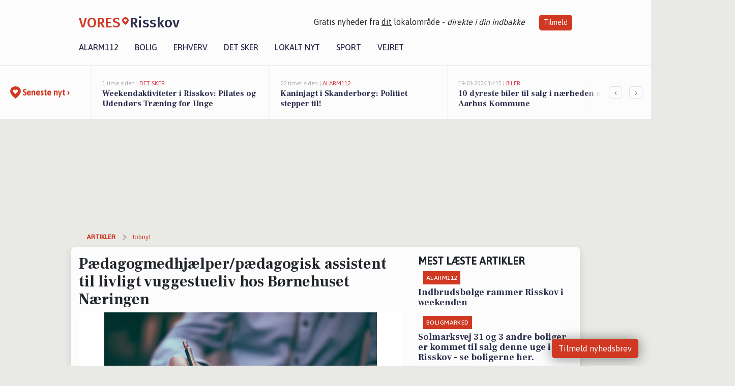

--- FILE ---
content_type: text/html; charset=utf-8
request_url: https://vores-risskov.dk/a/paedagogmedhjaelperpaedagogisk-assistent-til-livligt-vuggestueliv-hos-boernehuset-naeringen/48417a70-5440-4614-af29-f174d08e96cd
body_size: 20206
content:


<!DOCTYPE html>
<html lang="da">
<head>
    <meta charset="utf-8" />
    <meta name="viewport" content="width=device-width, initial-scale=1.0" />
    <title>P&#xE6;dagogmedhj&#xE6;lper/p&#xE6;dagogisk assistent til livligt vuggestueliv hos B&#xF8;rnehuset N&#xE6;ringen | VORES Risskov</title>
    
    <link href='https://fonts.gstatic.com' rel='preconnect' crossorigin>
<link href='https://assets.vorescdn.dk' rel='preconnect' crossorigin>
    <link rel="manifest" href="/manifest.json">
        <meta name="description" content="Jobannonce i 8240 Risskov: B&#xF8;rnehuset N&#xE6;ringen s&#xF8;ger  livlig og energisk p&#xE6;dagogmedhj&#xE6;lper/p&#xE6;dagogisk assistent." />


    <link rel="canonical" href="https://vores-risskov.dk/a/paedagogmedhjaelperpaedagogisk-assistent-til-livligt-vuggestueliv-hos-boernehuset-naeringen/48417a70-5440-4614-af29-f174d08e96cd">


<meta property="fb:app_id" content="603210533761694" />
    <meta property="fb:pages" content="108745287331717" />
        <meta property="og:type" content="article" />
        <meta property="og:image" content="https://assets.vorescdn.dk/vores-by/43a2553c-aaee-4d52-8709-024589e1fd1f.jpg?width=1200&amp;height=630&amp;mode=pad&amp;bgcolor=FFFFFF&amp;scale=both" />
        <meta property="article:published_date" content="2024-07-11T15:47:48" />
        <meta property="article:author" content="Emilie Bjergegaard" />

    <script type="application/ld+json">
        {"@context":"https://schema.org","@type":"NewsArticle","mainEntityOfPage":{"@type":"WebPage","@id":"https://vores-risskov.dk/a/paedagogmedhjaelperpaedagogisk-assistent-til-livligt-vuggestueliv-hos-boernehuset-naeringen/48417a70-5440-4614-af29-f174d08e96cd"},"headline":"Pædagogmedhjælper/pædagogisk assistent til livligt vuggestueliv hos Børnehuset Næringen","image":["https://assets.vorescdn.dk/vores-by/43a2553c-aaee-4d52-8709-024589e1fd1f.jpg"],"datePublished":"2024-07-11T15:47:48","dateModified":null,"author":{"@type":"Person","name":"Emilie Bjergegaard"},"publisher":{"@type":"Organization","name":"VORES Risskov","logo":{"@type":"ImageObject","url":"https://vores-risskov.dk/img/logo/site_square.png"}}}
    </script>


    <meta name="google-site-verification" content="-Tla8xZJNUHsbo9KSFIlT-IfpRzYT_gStwmSoRRejbw" />

    <meta name="facebook-domain-verification" content="xehbziub7opxpx99vpdbt4em51t1hy" />

    
<link rel="icon" type="image/png" href="/img/icons/icon-152x152.png" />
<link rel="apple-touch-icon" type="image/png" href="/favicon.png" />

<link rel="preload" as="style" href="https://fonts.googleapis.com/css?family=Frank&#x2B;Ruhl&#x2B;Libre:400,700|Asap:400,500|Fira&#x2B;Sans:500|Merriweather:400&amp;display=swap">
<link href="https://fonts.googleapis.com/css?family=Frank&#x2B;Ruhl&#x2B;Libre:400,700|Asap:400,500|Fira&#x2B;Sans:500|Merriweather:400&amp;display=swap" rel="stylesheet" />

<link rel="preload" as="style" href="/dist/main.css?v=4lVlcf_nVVhS9k3-PzDma9gPCqVzZa-xwe6Z3nUGu-A">
<link rel="stylesheet" href="/dist/main.css?v=4lVlcf_nVVhS9k3-PzDma9gPCqVzZa-xwe6Z3nUGu-A" />
        <script type="text/javascript">
        window.dataLayer = window.dataLayer || [];
        window.dataLayer.push({
            dlv_page_type: "artikel_vip",
            dlv_category: "Jobnyt",
            dlv_source: "JobNet"
        });
    </script>

    
    
<script>
var voresConfiguration = {"modules":["floating-subscribe"],"site":{"name":"Risskov","siteName":"VORES Risskov","hostname":"vores-risskov.dk","facebookPageId":108745287331717,"instagramHandle":""},"bannerPlaceholder":{"salesEmail":"salg@voresdigital.dk?subject=Henvendelse fra VORES Risskov","logo":"https://assets.vorescdn.dk/remote/vores-risskov.dk/img/logo/site.png?width=250"},"facebookAppId":"603210533761694","googleSignInClientId":"643495767278-bqenl96m5li36d9c3e1a1ujch1giorgn.apps.googleusercontent.com","products":{"groceryPlusProductId":"832729fc-0197-4a09-a829-2ad24ec33c74"},"csrf":"CfDJ8FuIb0WNFg9DhYJimJMeEWgGdW6Zi3vIE0NlT6RT0Cdf9Z08Ow_zRUQzPdaEY6Y-4EpWThV5apnMRBiOWCMtzBpOI_uVAD9dBOxUsCJUAQuBr16nIN_vpN9ugaEnzF4MAxzPfUcGnHPPej2vC7GjWIo","gtmId":"GTM-PMFG7C7"}
</script>

<script src="/dist/essentials-bundle.js?v=hjEg4_jAEA1nYcyRynaMY4wTMfjlzT6aiRLaBhOhzEo" defer></script>
    
<script type="text/javascript">
var utag_data = {
}
</script>
<!-- Loading script asynchronously -->
<script type="text/javascript">
    (function(a,b,c,d){
    a='//tags.tiqcdn.com/utag/jysk-fynske-medier/partners/prod/utag.js';
    b=document;c='script';d=b.createElement(c);d.src=a;d.type='text/java'+c;d.async=true;
    a=b.getElementsByTagName(c)[0];a.parentNode.insertBefore(d,a);
    })();
</script>


<script async='async' src='//macro.adnami.io/macro/hosts/adsm.macro.voresdigital.dk.js'></script>


<script src="//zrzzqdBnFEBxKXGb4.ay.delivery/manager/zrzzqdBnFEBxKXGb4" type="text/javascript" referrerpolicy="no-referrer-when-downgrade"></script>


<script>window.googletag = window.googletag || {cmd: []};</script>
<script>
    googletag.cmd.push(function(){
        googletag.pubads().setTargeting('vd_page', "vores-risskov.dk");
googletag.pubads().setTargeting('vd_category', "jobnyt");googletag.pubads().setTargeting('vd_type', "artikel_vip");    });
</script>
</head>
<body>
    

<div class="d-flex flex-column">
    

<header class="" id="header">
    <nav class="navbar navbar-expand-md navbar-light sticky ">
        <div class="container">
            <div class="d-flex flex-wrap align-items-center w-100 justify-content-between">
                    <a class="logo" href="/">
        <span>VORES</span><div class="logo-icon"><img alt="" src="/img/logo/homeheart.svg" aria-hidden="true" /></div><span>Risskov</span>
                    </a>
                    <burger-menu></burger-menu>
                    <div class="d-none d-lg-block">
                        <span>Gratis nyheder fra <u>dit</u> lokalområde - <i>direkte i din indbakke</i></span>
                        <button onclick="vmh.showSubscribeModal('Header')" class="ml-4 btn btn-sm btn-primary">Tilmeld</button>
                    </div>
            </div>
                <div class="d-flex flex-wrap align-items-center">
                    
                    <div class="collapse navbar-collapse text-right text-md-center" id="navbarMenu">
                        <ul class="navbar-nav mr-auto mt-2 mt-lg-0">

                            <li class="nav-item">
                                <a class="nav-link" href="/alarm112">
                                    Alarm112
                                </a>
                            </li>
                            <li class="nav-item">
                                <a class="nav-link" href="/bolig">
                                    Bolig
                                </a>
                            </li>
                            <li class="nav-item" site="Site">
                                <a class="nav-link" href="/erhverv">
                                    Erhverv
                                </a>
                            </li>
                            <li class="nav-item">
                                <a class="nav-link" href="/detsker">
                                    Det sker
                                </a>
                            </li>
                            <li class="nav-item">
                                <a class="nav-link" href="/lokaltnyt">
                                    Lokalt nyt
                                </a>
                            </li>
                            <li class="nav-item">
                                <a class="nav-link" href="/sport">
                                    Sport
                                </a>
                            </li>
                            <li class="nav-item align-middle">
                                
                            </li>
                            <li class="nav-item align-middle">
                                <a class="nav-link align-items-center" href="/vejret">
                                    Vejret
                                </a>
                            </li>
                        </ul>
                    </div>
                </div>
        </div>
    </nav>
</header>
    <div class="d-flex flex-column flex-grow-1">
        <div class="flex-grow-1">
                
<div class="news-bar">
    <!-- Label section -->
    <div class="news-bar-label">
        <a class="article-icon" href="/artikler">
            <b class="news-title">Seneste nyt &rsaquo;</b>
        </a>
    </div>

    <!-- News slider section -->
    <div class="news-slider">
            <a class="article-link" href="/artikler?contentId=3d5f9950-3a89-4881-b7f5-de9b97e6ab27" ga-track-kpi="" data-action="click_article" data-itemid="3d5f9950-3a89-4881-b7f5-de9b97e6ab27" data-itemtype="Content" data-itemcategory="Det sker" data-placement="1" data-container="news_bar_preview">
                <div class="news-bar-item" ga-track-impression="" data-itemid="3d5f9950-3a89-4881-b7f5-de9b97e6ab27" data-itemtype="Content" data-itemcategory="Det sker" data-placement="1" data-container="news_bar_preview">
                    <div class="timeago">1 time siden | </div>
                    <div class="category">Det sker</div>
                    <b class="news-title">Weekendaktiviteter i Risskov: Pilates og Udend&#xF8;rs Tr&#xE6;ning for Unge</b>
                </div>
            </a>
            <a class="article-link" href="/artikler?contentId=41e7e2f1-0458-45c0-97da-d9100cd0783e" ga-track-kpi="" data-action="click_article" data-itemid="41e7e2f1-0458-45c0-97da-d9100cd0783e" data-itemtype="Content" data-itemcategory="Alarm112" data-placement="2" data-container="news_bar_preview">
                <div class="news-bar-item" ga-track-impression="" data-itemid="41e7e2f1-0458-45c0-97da-d9100cd0783e" data-itemtype="Content" data-itemcategory="Alarm112" data-placement="2" data-container="news_bar_preview">
                    <div class="timeago">22 timer siden | </div>
                    <div class="category">Alarm112</div>
                    <b class="news-title">Kaninjagt i Skanderborg: Politiet stepper til!</b>
                </div>
            </a>
            <a class="article-link" href="/artikler?contentId=ebce8393-5e9f-4028-a4dd-a76b14f0f2b3" ga-track-kpi="" data-action="click_article" data-itemid="ebce8393-5e9f-4028-a4dd-a76b14f0f2b3" data-itemtype="Content" data-itemcategory="Biler" data-placement="3" data-container="news_bar_preview">
                <div class="news-bar-item" ga-track-impression="" data-itemid="ebce8393-5e9f-4028-a4dd-a76b14f0f2b3" data-itemtype="Content" data-itemcategory="Biler" data-placement="3" data-container="news_bar_preview">
                    <div class="timeago">19-01-2026 14:15 | </div>
                    <div class="category">Biler</div>
                    <b class="news-title">10 dyreste biler til salg i n&#xE6;rheden af Aarhus Kommune</b>
                </div>
            </a>
            <a class="article-link" href="/artikler?contentId=ce0058d0-0261-433b-8157-f25fec9b385e" ga-track-kpi="" data-action="click_article" data-itemid="ce0058d0-0261-433b-8157-f25fec9b385e" data-itemtype="Content" data-itemcategory="Alarm112" data-placement="4" data-container="news_bar_preview">
                <div class="news-bar-item" ga-track-impression="" data-itemid="ce0058d0-0261-433b-8157-f25fec9b385e" data-itemtype="Content" data-itemcategory="Alarm112" data-placement="4" data-container="news_bar_preview">
                    <div class="timeago">19-01-2026 13:20 | </div>
                    <div class="category">Alarm112</div>
                    <b class="news-title">Indbrudsb&#xF8;lge rammer Risskov i weekenden</b>
                </div>
            </a>
            <a class="article-link" href="/artikler?contentId=224f1f9c-61bb-4c77-a955-553c986d1837" ga-track-kpi="" data-action="click_article" data-itemid="224f1f9c-61bb-4c77-a955-553c986d1837" data-itemtype="Content" data-itemcategory="Boligmarked" data-placement="5" data-container="news_bar_preview">
                <div class="news-bar-item" ga-track-impression="" data-itemid="224f1f9c-61bb-4c77-a955-553c986d1837" data-itemtype="Content" data-itemcategory="Boligmarked" data-placement="5" data-container="news_bar_preview">
                    <div class="timeago">18-01-2026 13:01 | </div>
                    <div class="category">Boligmarked</div>
                    <b class="news-title">Solmarksvej 31 og 3 andre boliger er kommet til salg denne uge i Risskov - se boligerne her.</b>
                </div>
            </a>
            <a class="article-link" href="/artikler?contentId=d83885cc-5c5d-49a2-a0f3-6f395d8d59b3" ga-track-kpi="" data-action="click_article" data-itemid="d83885cc-5c5d-49a2-a0f3-6f395d8d59b3" data-itemtype="Content" data-itemcategory="Alarm112" data-placement="6" data-container="news_bar_preview">
                <div class="news-bar-item" ga-track-impression="" data-itemid="d83885cc-5c5d-49a2-a0f3-6f395d8d59b3" data-itemtype="Content" data-itemcategory="Alarm112" data-placement="6" data-container="news_bar_preview">
                    <div class="timeago">18-01-2026 13:00 | </div>
                    <div class="category">Alarm112</div>
                    <b class="news-title">Indbrud p&#xE5; Stationsgade i Risskov</b>
                </div>
            </a>
            <a class="article-link" href="/artikler?contentId=897320c3-04e0-43f6-8c4e-c36d06328f0c" ga-track-kpi="" data-action="click_article" data-itemid="897320c3-04e0-43f6-8c4e-c36d06328f0c" data-itemtype="Content" data-itemcategory="Det sker" data-placement="7" data-container="news_bar_preview">
                <div class="news-bar-item" ga-track-impression="" data-itemid="897320c3-04e0-43f6-8c4e-c36d06328f0c" data-itemtype="Content" data-itemcategory="Det sker" data-placement="7" data-container="news_bar_preview">
                    <div class="timeago">18-01-2026 12:00 | </div>
                    <div class="category">Det sker</div>
                    <b class="news-title">Ugen i Risskov: Fra dans og fitness til Magic The Gathering og foredrag om Kraftwerk</b>
                </div>
            </a>
            <a class="article-link" href="/artikler?contentId=13d11be0-efbc-4185-8884-99a6179a4dca" ga-track-kpi="" data-action="click_article" data-itemid="13d11be0-efbc-4185-8884-99a6179a4dca" data-itemtype="Content" data-itemcategory="Jobnyt" data-placement="8" data-container="news_bar_preview">
                <div class="news-bar-item" ga-track-impression="" data-itemid="13d11be0-efbc-4185-8884-99a6179a4dca" data-itemtype="Content" data-itemcategory="Jobnyt" data-placement="8" data-container="news_bar_preview">
                    <div class="timeago">18-01-2026 10:55 | </div>
                    <div class="category">Jobnyt</div>
                    <b class="news-title">Savner du nye gr&#xE6;sgange? - Her er nye ledige stillinger i Risskov og omegn</b>
                </div>
            </a>
            <a class="article-link" href="/artikler?contentId=2d1f59c5-16d4-46f2-92f3-71390cb7ea4f" ga-track-kpi="" data-action="click_article" data-itemid="2d1f59c5-16d4-46f2-92f3-71390cb7ea4f" data-itemtype="Content" data-itemcategory="Boligmarked" data-placement="9" data-container="news_bar_preview">
                <div class="news-bar-item" ga-track-impression="" data-itemid="2d1f59c5-16d4-46f2-92f3-71390cb7ea4f" data-itemtype="Content" data-itemcategory="Boligmarked" data-placement="9" data-container="news_bar_preview">
                    <div class="timeago">18-01-2026 10:00 | </div>
                    <div class="category">Boligmarked</div>
                    <b class="news-title">Kantorv&#xE6;nget 4 er til salg for kun 998.000 kr.: Se de billigste boliger til salg i Risskov her</b>
                </div>
            </a>
            <a class="article-link" href="/artikler?contentId=339617e3-b5b7-41fc-9f36-070a8cafd892" ga-track-kpi="" data-action="click_article" data-itemid="339617e3-b5b7-41fc-9f36-070a8cafd892" data-itemtype="Content" data-itemcategory="Alarm112" data-placement="10" data-container="news_bar_preview">
                <div class="news-bar-item" ga-track-impression="" data-itemid="339617e3-b5b7-41fc-9f36-070a8cafd892" data-itemtype="Content" data-itemcategory="Alarm112" data-placement="10" data-container="news_bar_preview">
                    <div class="timeago">17-01-2026 10:55 | </div>
                    <div class="category">Alarm112</div>
                    <b class="news-title">Indbrud p&#xE5; Blommunkevej i Risskov</b>
                </div>
            </a>
    </div>

        <!-- Navigation section -->
        <div class="news-bar-navigation">
            <button class="btn btn-outline-secondary" onclick="scrollNewsBar(-350)">&lsaquo;</button>
            <button class="btn btn-outline-secondary" onclick="scrollNewsBar(350)">&rsaquo;</button>
        </div>
</div>
            <div class="container pt-3">
                            <div class="step_sticky step_sticky_left">
    <div data-ay-manager-id="div-gpt-ad-sticky_1">
        <script type="text/javascript">
            window.ayManagerEnv = window.ayManagerEnv || { cmd : []};
            window.ayManagerEnv.cmd.push(function() {
                ayManagerEnv.display("div-gpt-ad-sticky_1");
            });
        </script>
    </div>
</div>
                            <div class="step_sticky step_sticky_right">
    <div data-ay-manager-id="div-gpt-ad-sticky_2">
        <script type="text/javascript">
            window.ayManagerEnv = window.ayManagerEnv || { cmd : []};
            window.ayManagerEnv.cmd.push(function() {
                ayManagerEnv.display("div-gpt-ad-sticky_2");
            });
        </script>
    </div>
</div>
                            
<div class="step_billboard">
    <div data-ay-manager-id="div-gpt-ad-billboard_1">
        <script type="text/javascript">
            window.ayManagerEnv = window.ayManagerEnv || { cmd : []};
            window.ayManagerEnv.cmd.push(function() {
                ayManagerEnv.display("div-gpt-ad-billboard_1");
            });
        </script>
    </div>
</div>
                

<div class="vip-page my-3">
    <div class="row">
        <div class="container">

                
    <div class="row breadcrumbs py-2">
        <div class="col">
            <ol itemscope itemtype="http://schema.org/BreadcrumbList" class="list-unstyled my-0 col d-flex">
                <li itemprop="itemListElement" itemscope itemtype="http://schema.org/ListItem">
                    <a href="/artikler" itemid="/artikler" class="section" itemscope itemtype="http://schema.org/Thing" itemprop="item">
                        <span itemprop="name">Artikler</span>
                    </a>
                    <meta itemprop="position" content="1" />
                </li>
                    <li class="" itemprop="itemListElement" itemscope itemtype="http://schema.org/ListItem">
                            <a href="/artikler/jobnyt" itemid="/artikler/jobnyt" itemscope itemtype="http://schema.org/Thing" itemprop="item">
                                <span itemprop="name">Jobnyt</span>
                            </a>
                        <meta itemprop="position" content="2" />
                    </li>
                    <li class="sr-only" itemprop="itemListElement" itemscope itemtype="http://schema.org/ListItem">
                            <span itemid="/a/paedagogmedhjaelperpaedagogisk-assistent-til-livligt-vuggestueliv-hos-boernehuset-naeringen/48417a70-5440-4614-af29-f174d08e96cd" itemscope itemtype="http://schema.org/Thing" itemprop="item">
                                <span itemprop="name">P&#xE6;dagogmedhj&#xE6;lper/p&#xE6;dagogisk assistent til livligt vuggestueliv hos B&#xF8;rnehuset N&#xE6;ringen</span>
                            </span>
                        <meta itemprop="position" content="3" />
                    </li>
            </ol>
        </div>
    </div>

        </div>
    </div>


    <div class="row">
        <div class="container bg-white shadow pb-4 default-container-padding">
            <div class="row mt-3">
                <div class="col-12 col-lg-8">
                    <article id="48417a70-5440-4614-af29-f174d08e96cd" class="jobnetadarticle desktop" data-id="48417a70-5440-4614-af29-f174d08e96cd"
         data-category="Jobnyt" data-assets='[{"id":"43a2553c-aaee-4d52-8709-024589e1fd1f","width":1280,"height":853}]'>
    <h1>
        P&#xE6;dagogmedhj&#xE6;lper/p&#xE6;dagogisk assistent til livligt vuggestueliv hos B&#xF8;rnehuset N&#xE6;ringen
    </h1>


            <div class="cover-img-container">
                <img class="cover-img" src="https://assets.vorescdn.dk/vores-by/43a2553c-aaee-4d52-8709-024589e1fd1f.jpg?width=635&amp;height=357&amp;mode=pad&amp;bgcolor=FFFFFF&amp;scale=both" srcset="https://assets.vorescdn.dk/vores-by/43a2553c-aaee-4d52-8709-024589e1fd1f.jpg?width=1270&amp;height=714&amp;mode=pad&amp;bgcolor=FFFFFF&amp;scale=both 2x, https://assets.vorescdn.dk/vores-by/43a2553c-aaee-4d52-8709-024589e1fd1f.jpg?width=635&amp;height=357&amp;mode=pad&amp;bgcolor=FFFFFF&amp;scale=both 1x" data-assetid="43a2553c-aaee-4d52-8709-024589e1fd1f" />
               
            </div>
    <div class="col-12 d-flex editor py-2 mt-1 mb-1 border-bottom border-top pl-0 align-items-center">
            <img alt="Profilbillede" class="mr-3 flex-shrink-0 rounded-circle" width="50" height="50" data-src="https://assets.vorescdn.dk/vores-by/d9b96d82-ea01-4614-81ca-9f0a8951c210.jpg?width=50&amp;height=50&amp;mode=crop" data-srcset="https://assets.vorescdn.dk/vores-by/d9b96d82-ea01-4614-81ca-9f0a8951c210.jpg?width=100&amp;height=100&amp;mode=crop 2x, https://assets.vorescdn.dk/vores-by/d9b96d82-ea01-4614-81ca-9f0a8951c210.jpg?width=50&amp;height=50&amp;mode=crop 1x" data-assetid="d9b96d82-ea01-4614-81ca-9f0a8951c210" />
            <div class="d-flex flex-column justify-content-center">
                <span class="article-author">Emilie Bjergegaard</span>
            </div>
            <div class="d-flex flex-wrap justify-content-end align-items-center" style="margin-left: auto;">

                
<a class="btn btn-sm btn-primary d-flex align-items-center justify-content-center" id="shareLinkBtn" style="white-space: nowrap" title="Del på Facebook" onclick="vmh.shareLink('https%3A%2F%2Fvores-risskov.dk%2Fa%2Fpaedagogmedhjaelperpaedagogisk-assistent-til-livligt-vuggestueliv-hos-boernehuset-naeringen%2F48417a70-5440-4614-af29-f174d08e96cd')">
	Del artikel <img alt="Del på facebook" class="ml-2" style="height: 18px;width: 18px;" src="/img/icons/icon-share-white.svg" />
</a>


            </div>
    </div>
    <div class="d-flex flex-wrap justify-content-between">
            <div>
                <img src="/img/icons/clock-icon.svg" alt="dato" style="height: 11px; width: 11px" />
                <time itemprop="dateCreated datePublished"
                      datetime="2024-07-11T13:47:48Z"
                      class="text-muted">
                    Torsdag d. 11. jul. 2024 - kl. 15:47
                </time>
            </div>
    </div>
    <br />

    <div class="article-content">
        
        
    <p>
        <strong>
            BEMÆRK:
            <span style="color:red;">Ansøgningsfristen er overskredet</span>
        </strong>
    </p>

<p>
    <p>Børnehuset Næringen er en integreret institution 0-6 år og en del af Ellevang dagtilbud.</p><p>Vi søger 1 pædagogmedhjælper/pædagogisk assistent hurtigst muligt eller fra d.16-8-2024 i vores vuggestue på 37 timer.&nbsp;</p><p>&nbsp;</p><p>Du er nysgerrig, samarbejdsvillig og har lyst til masser af udeliv. Du har lyst og mod på at deltage aktivt i vores arbejdsfællesskab både på møder og i hverdagen. Du er stabil og byder ind på daglige opgaver og bidrager med godt humør til den gode trivsel i huset.&nbsp;</p><p>&nbsp;</p><p><strong>Om os:</strong></p><p>Børnehuset består af to&nbsp;huse med en vuggestue i det ene og en børnehave i det andet hus. Vi åbner sammen i vuggestuen og lukker sammen i børnehaven. Der er et tæt samarbejde og et stærkt sammenhold mellem de to huse. Vi har et stærkt arbejdsfællesskab, hvor fagligheden er i centrum.&nbsp;Vi har stort fokus på børnefællesskaber, hvor legen anses som det vigtigste redskab til barnets udvikling, trivsel, læring og dannelse.&nbsp;</p><p>&nbsp;</p><p><strong>Vi forventer du:</strong></p><ul><li>du har lyst til at lege med børnene og sætte lege i gang.</li><li>tager børnenes initiativer op og går med ind i de lege, børnene selv sætter i gang.</li><li>har overblik og er fleksibel.</li><li>har lyst til at tage udfordringer op og kan rumme at børn og hverdagen kan være uforudsigelige.</li><li>du kan arbejde i en hverdag som er foranderlig, og stadig forfølge målet.</li><li>er nærværende og omsorgsfuld i din relation med det enkelte barn.</li><li>du tager del i de praktiske opgaver.</li><li>du er indstillet på hverdagens aktiviteter både ude som inde.</li></ul><p>&nbsp;</p><p>For yderligere informationer kontaktes pædagogisk leder Lene Bach Riber på&nbsp;</p><p>41854752 eller på&nbsp;<a>lenri@aarhus.dk</a>.</p><p>&nbsp;</p><p>Ansøgningsfrist er d. 4-8-2024</p><p>Samtaler afholdes i uge 32</p><p><br><strong>Løn og ansættelsesvilkår:</strong><br>Løn og ansættelsesvilkår vil være i henhold til gældende overenskomst. Endelig lønfastsættelse sker efter forhandling med den forhandlingsberettigede faglige organisation på baggrund af kvalifikationer, medmindre stillingen er omfattet af en forhåndsaftale, som kan danne grundlag for lønfastsættelsen<br>&nbsp;&nbsp;<br><br>Der vil blive indhentet børne- og straffeattest og ansættelse sker under forudsætning af, at attesterne ikke viser, at du er uegnet/uværdig til stillingen. Du kan læse mere her om hvordan vi behandler dine oplysninger <a href="https://www.aarhus.dk/om-kommunen/databeskyttelse/behandling-af-personoplysninger-i-boern-og-unge/">her</a>.<br><br><br><strong>Ansøgning</strong><br>Klik på ”Ansøg” nedenfor for at udfylde og sende din ansøgning. Alle felter med * skal udfyldes. Først når du har modtaget en kvittering pr. e-mail, har vi modtaget din ansøgning.<br>&nbsp;<br>&nbsp;<br>&nbsp;&nbsp;<br><strong>Om Aarhus Kommune</strong><br>Aarhus Kommune er Jyllands største arbejdsplads, hvor 28.000 professionelle og passionerede kollegaer hver dag arbejder for at gøre visioner til virkelighed og skabe værdi for borgere og samfundet omkring os. Vi er en arbejdsplads, der vægter faglighed og samarbejde højt og vi tror på, at vores forskelligheder er med til at gøre Aarhus for en god by for alle.&nbsp;&nbsp;&nbsp;</p><p>Sammen arbejder vi for en bæredygtig og inkluderende by, hvor både ansatte, borgere, virksomheder og naturen kan trives og blomstre. Vi har ambitioner for byen – og for dig. Kom og vær med!<br><br>&nbsp;</p><p>&nbsp;</p><p>&nbsp;</p>
</p>

<p>
    <b>INFORMATIONER OM STILLINGEN:</b>
</p>

<p><b>- Arbejdspladsen ligger i:</b></p>
<p>
    Aarhus Kommune
</p>

<p><b>-Virksomheden tilbyder: </b></p>
    <p>
    </p>

    <p><b>-Arbejdsgiver:</b></p>
    <p>Aarhus Kommune, N&#xE6;ringen 1-2, 8240 Risskov</p>

<p><b>-Ansøgning:</b></p>

    <p>
        Ansøgningsfrist: 04-08-2024;

            <strong>
                - ansøgningsfristen er overskredet
            </strong>
    </p>

<p>Se mere her: <a href="https://job.jobnet.dk/find-job/6084155" rel="nofollow noopener">https://job.jobnet.dk/find-job/6084155</a></p>

    </div>
    
            <div class="d-flex flex-wrap justify-content-between">
                <small class="text-muted">Denne artikel er skrevet af Emilie Bjergegaard og data er automatisk hentet fra eksterne kilder, herunder JobNet.</small>
            </div>


        <div class="d-flex flex-wrap justify-content-between">
                <small class="text-muted">Kilde: JobNet</small>
        </div>




        
    <div class="d-flex justify-content-center py-3 pb-5 w-100">
        <a class="b4nn3r w300_h160"
           aria-hidden="true"
           title="Reklame"
           href="https://www.vejlbyapotek.dk/?utm_source=vores-risskov.dk&amp;utm_medium=banner"
           rel="noopener nofollow"
           target="_blank"
           data-background="https://assets.vorescdn.dk/vores-by/97c136ff-4d28-43f3-92e6-63a57d05c442.jpg?width=300&amp;height=160&amp;mode=crop&amp;bgcolor=FFFFFF"
           data-backgroundretina="https://assets.vorescdn.dk/vores-by/97c136ff-4d28-43f3-92e6-63a57d05c442.jpg?width=600&amp;height=320&amp;mode=crop&amp;bgcolor=FFFFFF"
           data-id="bdfe096c-a15c-4c3a-9e23-d55eb38ccecd"
           data-track="True"
           data-allowduplicates="False"
           data-onlyshowbannersfrombusinesseswithproductid="">
        </a>

</div>

</article>

                    <div class="row justify-content-center border-top py-3">
                        <div class="col-md-6 col-sm my-2">
                            <email-signup-widget 
    data-location="Article" 
    ></email-signup-widget>
                        </div>
                    </div>

                </div>
                <div class="col-12 col-lg-4 order-2 order-md-1">
                    
                        <div>
                                <h5 class="text-uppercase font-weight-bold pb-3">Mest læste artikler</h5>
        <div class="row pb-3 mb-3">
            <div class="col">
                

<a class="top-story article-link h-100" href="/a/indbrudsboelge-rammer-risskov-i-weekenden/ce0058d0-0261-433b-8157-f25fec9b385e" ga-track-impression="" data-itemid="ce0058d0-0261-433b-8157-f25fec9b385e" data-itemtype="Content" data-itemcategory="Alarm112" data-container="medium_article_preview" ga-track-kpi="" data-action="click_article">
    <div class="top-story-header">
        <div class="img-container">
            <div class="img-bg " data-background="https://assets.vorescdn.dk/vores-by/3db70070-2331-433c-94aa-5ca5964c2f99.jpg?width=300&amp;height=169&amp;mode=max&amp;bgcolor=FFFFFF&amp;quality=90&amp;c.focus=faces" data-backgroundretina="https://assets.vorescdn.dk/vores-by/3db70070-2331-433c-94aa-5ca5964c2f99.jpg?width=600&amp;height=338&amp;mode=max&amp;bgcolor=FFFFFF&amp;quality=90&amp;c.focus=faces" data-assetid="3db70070-2331-433c-94aa-5ca5964c2f99">
            </div>
        </div>

        <div class="categories">   
                <div class="category">Alarm112</div>
        </div>
        
    </div>

    <h2 class="mt-3 mb-0">Indbrudsb&#xF8;lge rammer Risskov i weekenden</h2>
</a>
            </div>
        </div>
        <div class="row pb-3 mb-3">
            <div class="col">
                

<a class="top-story article-link h-100" href="/a/solmarksvej-31-og-3-andre-boliger-er-kommet-til-salg-denne-uge-i-risskov-se-boligerne-her/224f1f9c-61bb-4c77-a955-553c986d1837" ga-track-impression="" data-itemid="224f1f9c-61bb-4c77-a955-553c986d1837" data-itemtype="Content" data-itemcategory="Boligmarked" data-container="medium_article_preview" ga-track-kpi="" data-action="click_article">
    <div class="top-story-header">
        <div class="img-container">
            <div class="img-bg " data-background="https://assets.vorescdn.dk/vores-by/dba229d3-7cc7-4e98-b1b8-72468a4c7598.jpg?width=300&amp;height=169&amp;mode=max&amp;bgcolor=FFFFFF&amp;quality=90&amp;c.focus=faces" data-backgroundretina="https://assets.vorescdn.dk/vores-by/dba229d3-7cc7-4e98-b1b8-72468a4c7598.jpg?width=600&amp;height=338&amp;mode=max&amp;bgcolor=FFFFFF&amp;quality=90&amp;c.focus=faces" data-assetid="dba229d3-7cc7-4e98-b1b8-72468a4c7598">
            </div>
        </div>

        <div class="categories">   
                <div class="category">Boligmarked</div>
        </div>
        
    </div>

    <h2 class="mt-3 mb-0">Solmarksvej 31 og 3 andre boliger er kommet til salg denne uge i Risskov - se boligerne her.</h2>
</a>
            </div>
        </div>

                        </div>
                    
                    <div class="w-100 border-bottom py-3">
                        <a class="d-flex align-items-center cta" href="/brugerindhold/opret-lykoenskning">
                            <img class="mr-4" alt="lykønskning" src="/img/icons/icon-lykkeoenskning.svg" />
                            <span class="flex-grow-1">
                                Send en gratis lykønskning
                            </span>
                        </a>
                    </div>
                    <div class="w-100 border-bottom py-3">
                        <a class="d-flex align-items-center cta" href="/opret-mindeside">
                            <img class="mr-4" alt="mindeord" src="/img/icons/icon-mindeord.svg" />
                            <span class="flex-grow-1">
                                Opret mindeside
                            </span>
                        </a>
                    </div>
                    <div class="w-100 py-3">
                        <a class="d-flex align-items-center cta" href="/brugerindhold/opret-nyhed">
                            <img class="mr-4" alt="læserbidrag" src="/img/icons/icon-laeserbidrag.svg" />
                            <span class="flex-grow-1">
                                Indsend dit læserbidrag
                            </span>
                        </a>
                    </div>
                    <facebook-carousel data-breakpoints='{
                  "540": {
                    "slidesPerView": 2
                  },
                  "758": {
                    "slidesPerView": 3
                  },
                  "960": {
                    "slidesPerView": 1
                  }
                }'
                    data-container="facebook_post_carousel"></facebook-carousel>
                    <div class="mb-3">
                        <div class="w-100 d-flex justify-content-center border-bottom py-4">
        <div class="b4nn3r lazy w300_h160"
             data-size="w300_h160"
             data-placement=""
             data-allowplaceholder="False"
             data-onlyshowbannersfrombusinesseswithproductid="">
        </div>

</div>
                    </div>
                        
<div class="step_rectangle">
    <div data-ay-manager-id="div-gpt-ad-rectangle_1">
        <script type="text/javascript">
            window.ayManagerEnv = window.ayManagerEnv || { cmd : []};
            window.ayManagerEnv.cmd.push(function() {
                ayManagerEnv.display("div-gpt-ad-rectangle_1");
            });
        </script>
    </div>
</div>
                </div>
                    <div class="col-12 order-1 order-md-2">
                            
<div class="step_billboard">
    <div data-ay-manager-id="div-gpt-ad-billboard_2">
        <script type="text/javascript">
            window.ayManagerEnv = window.ayManagerEnv || { cmd : []};
            window.ayManagerEnv.cmd.push(function() {
                ayManagerEnv.display("div-gpt-ad-billboard_2");
            });
        </script>
    </div>
</div>
                    </div>
                <div class="col-12 order-3 order-md-3">
                    <div class="row mt-3">
                        <div class="col-12 col-lg-8">
                            
<div class="article-stream" style="padding-right: 5px; padding-left: 5px">
    
    <div class="mb-5">
        <div class="row">
            <div class="col">
                

<a class="cover-story article-link desktop" href="/a/weekendaktiviteter-i-risskov-pilates-og-udendoers-traening-for-unge/3d5f9950-3a89-4881-b7f5-de9b97e6ab27" ga-track-impression="" data-itemid="3d5f9950-3a89-4881-b7f5-de9b97e6ab27" data-itemtype="Content" data-itemcategory="Det sker" data-container="big_article_preview" ga-track-kpi="" data-action="click_article">
    <div class="cover-story-header">
        <div class="img-container">
            <div class="img-bg " style="background-image: url(https://assets.vorescdn.dk/vores-by/d346e972-6349-4023-87e9-1cc7621f1e76.jpg?width=630&amp;height=354&amp;mode=max&amp;bgcolor=FFFFFF&amp;c.focus=faces);" data-assetid="d346e972-6349-4023-87e9-1cc7621f1e76">
            </div>
        </div>

        <div class="categories">
                <div class="category">Det sker</div>
        </div>        
    </div>

    <h2 class="h1 mt-3">Weekendaktiviteter i Risskov: Pilates og Udend&#xF8;rs Tr&#xE6;ning for Unge</h2>
</a>
            </div>
        </div>
    </div>


    
    <div class="mb-5">
        <div class="row ">
            <div class="col-6" style="padding-right: 10px">
                

<a class="top-story article-link h-100" href="/a/yrsa-dunvad-deler-nyt-maleri-fyldt-med-optimisme-og-livsglaede/d89c0cf1-dd23-4230-bf6b-851bb13e28cb" ga-track-impression="" data-itemid="d89c0cf1-dd23-4230-bf6b-851bb13e28cb" data-itemtype="Content" data-itemcategory="Opslagstavlen" data-container="medium_article_preview" ga-track-kpi="" data-action="click_article">
    <div class="top-story-header">
        <div class="img-container">
            <div class="img-bg img-bg-blur" data-background="https://assets.vorescdn.dk/vores-by/41049148-e65b-400b-8282-a721f912db9a.jpg?width=300&amp;height=169&amp;mode=max&amp;bgcolor=FFFFFF&amp;quality=90" data-backgroundretina="https://assets.vorescdn.dk/vores-by/41049148-e65b-400b-8282-a721f912db9a.jpg?width=600&amp;height=338&amp;mode=max&amp;bgcolor=FFFFFF&amp;quality=90" data-assetid="41049148-e65b-400b-8282-a721f912db9a">
            </div>
                <div class="img">
                    <img alt="Yrsa Dunvad deler nyt maleri fyldt med optimisme og livsgl&#xE6;de" data-src="https://assets.vorescdn.dk/vores-by/41049148-e65b-400b-8282-a721f912db9a.jpg?width=300&amp;height=169&amp;mode=max&amp;bgcolor=FFFFFF&amp;quality=90" data-srcset="https://assets.vorescdn.dk/vores-by/41049148-e65b-400b-8282-a721f912db9a.jpg?width=600&amp;height=338&amp;mode=max&amp;bgcolor=FFFFFF&amp;quality=90 2x, https://assets.vorescdn.dk/vores-by/41049148-e65b-400b-8282-a721f912db9a.jpg?width=300&amp;height=169&amp;mode=max&amp;bgcolor=FFFFFF&amp;quality=90 1x" data-assetid="41049148-e65b-400b-8282-a721f912db9a" />
                </div>
        </div>

        <div class="categories">   
                <div class="category">Sponsoreret</div>
                <div class="category">Opslagstavlen</div>
        </div>
        
    </div>

    <h2 class="mt-3 mb-0">Yrsa Dunvad deler nyt maleri fyldt med optimisme og livsgl&#xE6;de</h2>
</a>
            </div>
            <div class="col-6" style="padding-left: 10px">
                

<a class="top-story article-link h-100" href="/a/tt-cars-aps-tilbyder-trailerudlejning-til-favorable-priser/82011383-d4c4-429e-950c-dcacadbd159f" ga-track-impression="" data-itemid="82011383-d4c4-429e-950c-dcacadbd159f" data-itemtype="Content" data-itemcategory="Opslagstavlen" data-customername="TT CARS ApS" data-customerid="f41ee2fe-c430-4081-49f7-08dab0dc7ce7" data-businessname="TT CARS ApS" data-businessid="59db242b-3733-4a6c-7331-08d875c66688" data-container="medium_article_preview" ga-track-kpi="" data-action="click_article">
    <div class="top-story-header">
        <div class="img-container">
            <div class="img-bg img-bg-blur" data-background="https://assets.vorescdn.dk/vores-by/abc331a6-62cb-42fd-858e-1de9405e800e.jpg?width=300&amp;height=169&amp;mode=max&amp;bgcolor=FFFFFF&amp;quality=90" data-backgroundretina="https://assets.vorescdn.dk/vores-by/abc331a6-62cb-42fd-858e-1de9405e800e.jpg?width=600&amp;height=338&amp;mode=max&amp;bgcolor=FFFFFF&amp;quality=90" data-assetid="abc331a6-62cb-42fd-858e-1de9405e800e">
            </div>
                <div class="img">
                    <img alt="TT CARS ApS tilbyder trailerudlejning til favorable priser" data-src="https://assets.vorescdn.dk/vores-by/abc331a6-62cb-42fd-858e-1de9405e800e.jpg?width=300&amp;height=169&amp;mode=max&amp;bgcolor=FFFFFF&amp;quality=90" data-srcset="https://assets.vorescdn.dk/vores-by/abc331a6-62cb-42fd-858e-1de9405e800e.jpg?width=600&amp;height=338&amp;mode=max&amp;bgcolor=FFFFFF&amp;quality=90 2x, https://assets.vorescdn.dk/vores-by/abc331a6-62cb-42fd-858e-1de9405e800e.jpg?width=300&amp;height=169&amp;mode=max&amp;bgcolor=FFFFFF&amp;quality=90 1x" data-assetid="abc331a6-62cb-42fd-858e-1de9405e800e" />
                </div>
        </div>

        <div class="categories">   
                <div class="category">Sponsoreret</div>
                <div class="category">Opslagstavlen</div>
        </div>
        
    </div>

    <h2 class="mt-3 mb-0">TT CARS ApS tilbyder trailerudlejning til favorable priser</h2>
</a>
            </div>
        </div>
    </div>


    
    <div class="mb-5">
        <div class="row ">
            <div class="col-6" style="padding-right: 10px">
                

<a class="top-story article-link h-100" href="/a/10-dyreste-biler-til-salg-i-naerheden-af-aarhus-kommune/ebce8393-5e9f-4028-a4dd-a76b14f0f2b3" ga-track-impression="" data-itemid="ebce8393-5e9f-4028-a4dd-a76b14f0f2b3" data-itemtype="Content" data-itemcategory="Biler" data-container="medium_article_preview" ga-track-kpi="" data-action="click_article">
    <div class="top-story-header">
        <div class="img-container">
            <div class="img-bg " data-background="https://assets.vorescdn.dk/vores-by/ecbca52a-d392-463d-b682-88c2823fdc37.jpg?width=300&amp;height=169&amp;mode=max&amp;bgcolor=FFFFFF&amp;quality=90&amp;c.focus=faces" data-backgroundretina="https://assets.vorescdn.dk/vores-by/ecbca52a-d392-463d-b682-88c2823fdc37.jpg?width=600&amp;height=338&amp;mode=max&amp;bgcolor=FFFFFF&amp;quality=90&amp;c.focus=faces" data-assetid="ecbca52a-d392-463d-b682-88c2823fdc37">
            </div>
        </div>

        <div class="categories">   
                <div class="category">Biler</div>
        </div>
        
    </div>

    <h2 class="mt-3 mb-0">10 dyreste biler til salg i n&#xE6;rheden af Aarhus Kommune</h2>
</a>
            </div>
            <div class="col-6" style="padding-left: 10px">
                

<a class="top-story article-link h-100" href="/a/din-ejendomsmaegler-i-espergaerde-med-fokus-paa-vaerdi/55400969-8b13-451c-b926-a46e5ef49af5" ga-track-impression="" data-itemid="55400969-8b13-451c-b926-a46e5ef49af5" data-itemtype="Content" data-itemcategory="Sponsoreret indhold" data-container="medium_article_preview" ga-track-kpi="" data-action="click_article">
    <div class="top-story-header">
        <div class="img-container">
            <div class="img-bg " data-background="https://assets.vorescdn.dk/vores-by/a5e649ea-bf11-4f28-befd-5b3d2e27af5f.jpg?width=300&amp;height=169&amp;mode=max&amp;bgcolor=FFFFFF&amp;quality=90&amp;c.focus=faces" data-backgroundretina="https://assets.vorescdn.dk/vores-by/a5e649ea-bf11-4f28-befd-5b3d2e27af5f.jpg?width=600&amp;height=338&amp;mode=max&amp;bgcolor=FFFFFF&amp;quality=90&amp;c.focus=faces" data-assetid="a5e649ea-bf11-4f28-befd-5b3d2e27af5f">
            </div>
        </div>

        <div class="categories">   
                <div class="category">Sponsoreret</div>
                <div class="category">Sponsoreret indhold</div>
        </div>
        
    </div>

    <h2 class="mt-3 mb-0">Din ejendomsm&#xE6;gler i Esperg&#xE6;rde med fokus p&#xE5; v&#xE6;rdi</h2>
</a>
            </div>
        </div>
    </div>

    
    <div class="mb-5">
        <div class="row ">
            <div class="col-6" style="padding-right: 10px">
                

<a class="top-story article-link h-100" href="/a/indbrudsboelge-rammer-risskov-i-weekenden/ce0058d0-0261-433b-8157-f25fec9b385e" ga-track-impression="" data-itemid="ce0058d0-0261-433b-8157-f25fec9b385e" data-itemtype="Content" data-itemcategory="Alarm112" data-container="medium_article_preview" ga-track-kpi="" data-action="click_article">
    <div class="top-story-header">
        <div class="img-container">
            <div class="img-bg " data-background="https://assets.vorescdn.dk/vores-by/3db70070-2331-433c-94aa-5ca5964c2f99.jpg?width=300&amp;height=169&amp;mode=max&amp;bgcolor=FFFFFF&amp;quality=90&amp;c.focus=faces" data-backgroundretina="https://assets.vorescdn.dk/vores-by/3db70070-2331-433c-94aa-5ca5964c2f99.jpg?width=600&amp;height=338&amp;mode=max&amp;bgcolor=FFFFFF&amp;quality=90&amp;c.focus=faces" data-assetid="3db70070-2331-433c-94aa-5ca5964c2f99">
            </div>
        </div>

        <div class="categories">   
                <div class="category">Alarm112</div>
        </div>
        
    </div>

    <h2 class="mt-3 mb-0">Indbrudsb&#xF8;lge rammer Risskov i weekenden</h2>
</a>
            </div>
            <div class="col-6" style="padding-left: 10px">
                

<a class="top-story article-link h-100" href="/a/yrsa-dunvad-vender-tilbage-til-arbejdet-med-ny-hofte-og-godt-humoer/69af125b-ff65-4c3e-9581-6c6167c051d1" ga-track-impression="" data-itemid="69af125b-ff65-4c3e-9581-6c6167c051d1" data-itemtype="Content" data-itemcategory="Opslagstavlen" data-customername="Yrsa Dunvad" data-customerid="f488c008-be79-4392-f925-08dab0dd96aa" data-businessname="Yrsa Dunvad" data-businessid="c47fddb0-b736-4104-6e9a-08d86bc0dbed" data-container="medium_article_preview" ga-track-kpi="" data-action="click_article">
    <div class="top-story-header">
        <div class="img-container">
            <div class="img-bg img-bg-blur" data-background="https://assets.vorescdn.dk/vores-by/958ecc87-e970-45ec-8dbb-40b641de6cd3.jpg?width=300&amp;height=169&amp;mode=max&amp;bgcolor=FFFFFF&amp;quality=90" data-backgroundretina="https://assets.vorescdn.dk/vores-by/958ecc87-e970-45ec-8dbb-40b641de6cd3.jpg?width=600&amp;height=338&amp;mode=max&amp;bgcolor=FFFFFF&amp;quality=90" data-assetid="958ecc87-e970-45ec-8dbb-40b641de6cd3">
            </div>
                <div class="img">
                    <img alt="Yrsa Dunvad vender tilbage til arbejdet med ny hofte og godt hum&#xF8;r" data-src="https://assets.vorescdn.dk/vores-by/958ecc87-e970-45ec-8dbb-40b641de6cd3.jpg?width=300&amp;height=169&amp;mode=max&amp;bgcolor=FFFFFF&amp;quality=90" data-srcset="https://assets.vorescdn.dk/vores-by/958ecc87-e970-45ec-8dbb-40b641de6cd3.jpg?width=600&amp;height=338&amp;mode=max&amp;bgcolor=FFFFFF&amp;quality=90 2x, https://assets.vorescdn.dk/vores-by/958ecc87-e970-45ec-8dbb-40b641de6cd3.jpg?width=300&amp;height=169&amp;mode=max&amp;bgcolor=FFFFFF&amp;quality=90 1x" data-assetid="958ecc87-e970-45ec-8dbb-40b641de6cd3" />
                </div>
        </div>

        <div class="categories">   
                <div class="category">Sponsoreret</div>
                <div class="category">Opslagstavlen</div>
        </div>
        
    </div>

    <h2 class="mt-3 mb-0">Yrsa Dunvad vender tilbage til arbejdet med ny hofte og godt hum&#xF8;r</h2>
</a>
            </div>
        </div>
    </div>



        <div class="row mb-5">
            <div class="col">
                <facebook-carousel data-container="facebook_post_carousel" style="display:block; width:100%;"></facebook-carousel>
            </div>
        </div>

        <div class="row py-2 mb-5">
            <div class="col">
                
        <span class="sectionheader">Boliger til salg i Risskov</span>
    <div class="row d-flex flex-wrap justify-content-between rentalproperties">
                <div class="col-12 col-sm-6 mb-3 mx-0">
                    
<div class="property">
        <div ga-track-impression="" data-itemid="7ed14c37-e5ba-4128-9c0a-00c8d5d406c3" data-itemtype="Property" data-customerid="" data-businessid="" data-placement="1" data-container="property_showcase" data-containervariant="standard">
            <a href="https://www.boliga.dk/bolig/2220712" target="_blank" rel="noopener" class="pb-4">

                <img alt="billede af boligen" data-src="https://assets.vorescdn.dk/remote/i.boliga.org/dk/550x/2220/2220712.jpg?width=640&amp;height=320&amp;mode=crop&amp;c.focus=faces" style="max-width:100%" class="pr-1" />

                <span class="rightlabel">1.798.000 kr</span>

                    <span class="rightlowerlabel">69 m<sup>2</sup></span>

                <h6 class="pt-2" style="color:#2B2D4C;font-weight:bold">Juls&#xF8;vej 234, 8240 Risskov</h6>
            </a>
        </div>
</div>
                </div>
                <div class="col-12 col-sm-6 mb-3 mx-0">
                    
<div class="property">
        <div ga-track-impression="" data-itemid="27a13280-19b9-414b-9b8a-018c04476fc4" data-itemtype="Property" data-customerid="" data-businessid="" data-placement="2" data-container="property_showcase" data-containervariant="standard">
            <a href="https://www.boliga.dk/bolig/2239944" target="_blank" rel="noopener" class="pb-4">

                <img alt="billede af boligen" data-src="https://assets.vorescdn.dk/remote/i.boliga.org/dk/550x/2239/2239944.jpg?width=640&amp;height=320&amp;mode=crop&amp;c.focus=faces" style="max-width:100%" class="pr-1" />

                <span class="rightlabel">2.095.000 kr</span>

                    <span class="rightlowerlabel">68 m<sup>2</sup></span>

                <h6 class="pt-2" style="color:#2B2D4C;font-weight:bold">Kantorparken 24, 3 tv, 8240 Risskov</h6>
            </a>
        </div>
</div>
                </div>
                <div class="col-12 col-sm-6 mb-3 mx-0">
                    
<div class="property">
        <div ga-track-impression="" data-itemid="f0e90d44-acc9-49e5-8748-022ff9f88401" data-itemtype="Property" data-customerid="" data-businessid="" data-placement="3" data-container="property_showcase" data-containervariant="standard">
            <a href="https://www.boliga.dk/bolig/2200938" target="_blank" rel="noopener" class="pb-4">

                <img alt="billede af boligen" data-src="https://assets.vorescdn.dk/remote/i.boliga.org/dk/550x/2200/2200938.jpg?width=640&amp;height=320&amp;mode=crop&amp;c.focus=faces" style="max-width:100%" class="pr-1" />

                <span class="rightlabel">9.795.000 kr</span>

                    <span class="rightlowerlabel">186 m<sup>2</sup></span>

                <h6 class="pt-2" style="color:#2B2D4C;font-weight:bold">Tranevej 2, 8240 Risskov</h6>
            </a>
        </div>
</div>
                </div>
                <div class="col-12 col-sm-6 mb-3 mx-0">
                    
<div class="property">
        <div ga-track-impression="" data-itemid="82943c2b-6a94-465a-a13a-0bb48fd75300" data-itemtype="Property" data-customerid="" data-businessid="" data-placement="4" data-container="property_showcase" data-containervariant="standard">
            <a href="https://www.boliga.dk/bolig/2291435" target="_blank" rel="noopener" class="pb-4">

                <img alt="billede af boligen" data-src="https://assets.vorescdn.dk/remote/i.boliga.org/dk/550x/2291/2291435.jpg?width=640&amp;height=320&amp;mode=crop&amp;c.focus=faces" style="max-width:100%" class="pr-1" />

                <span class="rightlabel">3.750.000 kr</span>

                    <span class="rightlowerlabel">116 m<sup>2</sup></span>

                <h6 class="pt-2" style="color:#2B2D4C;font-weight:bold">Kantorparken 12, st tv, 8240 Risskov</h6>
            </a>
        </div>
</div>
                </div>

            <div class="col-12 lead-form font-sans">
                <lead-form data-csrf="CfDJ8FuIb0WNFg9DhYJimJMeEWgpgxfUZDJDPIZuydVmPKhamK8gU7TKrGLCi0UW1g1s31PKjsv8Z-srOuE1dEtfi8V5JmDIQh6KkiCNy9csM-0yokKmaIdDUvUO2cST7zDVGJDYsdO-KG9y0ooKYyV8e6s" data-eventsection="PropertyShowcase" />
            </div>
    </div>

            </div>
        </div>


    

    

    




    

    

    


    <div class="py-3 mb-5 border-y">
        <div class="row">
                <div class="col-6" style="padding-right: 10px">
                    <div class="w-100 d-flex justify-content-center pb-0 pt-4 pt-md-0">
        <div class="b4nn3r lazy w300_h160"
             data-size="w300_h160"
             data-placement=""
             data-allowplaceholder="False"
             data-onlyshowbannersfrombusinesseswithproductid="">
        </div>

</div>
                </div>
                <div class="col-6" style="padding-left: 10px">
                    <div class="w-100 d-flex justify-content-center pb-0 pt-4 pt-md-0">
        <div class="b4nn3r lazy w300_h160"
             data-size="w300_h160"
             data-placement=""
             data-allowplaceholder="False"
             data-onlyshowbannersfrombusinesseswithproductid="">
        </div>

</div>
                </div>
        </div>
    </div>
</div>
                        </div>

                        <div class="col-12 col-lg-4">
                                
<div class="step_rectangle">
    <div data-ay-manager-id="div-gpt-ad-rectangle_2">
        <script type="text/javascript">
            window.ayManagerEnv = window.ayManagerEnv || { cmd : []};
            window.ayManagerEnv.cmd.push(function() {
                ayManagerEnv.display("div-gpt-ad-rectangle_2");
            });
        </script>
    </div>
</div>
                        </div>
                    </div>
                    
                </div>
                <div class="col-12 order-4 order-md-4">
                    <div class="border-top">
                        <h5 class="text-uppercase py-4">Flere artikler</h5>
                        
                            
<div class="row">
        <div class="col-6 col-md-4 mb-3">
            

<a class="top-story article-link h-100" href="/a/weekendaktiviteter-i-risskov-pilates-og-udendoers-traening-for-unge/3d5f9950-3a89-4881-b7f5-de9b97e6ab27" ga-track-impression="" data-itemid="3d5f9950-3a89-4881-b7f5-de9b97e6ab27" data-itemtype="Content" data-itemcategory="Det sker" data-container="medium_article_preview" ga-track-kpi="" data-action="click_article">
    <div class="top-story-header">
        <div class="img-container">
            <div class="img-bg " data-background="https://assets.vorescdn.dk/vores-by/d346e972-6349-4023-87e9-1cc7621f1e76.jpg?width=300&amp;height=169&amp;mode=max&amp;bgcolor=FFFFFF&amp;quality=90&amp;c.focus=faces" data-backgroundretina="https://assets.vorescdn.dk/vores-by/d346e972-6349-4023-87e9-1cc7621f1e76.jpg?width=600&amp;height=338&amp;mode=max&amp;bgcolor=FFFFFF&amp;quality=90&amp;c.focus=faces" data-assetid="d346e972-6349-4023-87e9-1cc7621f1e76">
            </div>
        </div>

        <div class="categories">   
                <div class="category">Det sker</div>
        </div>
        
    </div>

    <h2 class="mt-3 mb-0">Weekendaktiviteter i Risskov: Pilates og Udend&#xF8;rs Tr&#xE6;ning for Unge</h2>
</a>
        </div>
        <div class="col-6 col-md-4 mb-3">
            

<a class="top-story article-link h-100" href="/a/10-dyreste-biler-til-salg-i-naerheden-af-aarhus-kommune/ebce8393-5e9f-4028-a4dd-a76b14f0f2b3" ga-track-impression="" data-itemid="ebce8393-5e9f-4028-a4dd-a76b14f0f2b3" data-itemtype="Content" data-itemcategory="Biler" data-container="medium_article_preview" ga-track-kpi="" data-action="click_article">
    <div class="top-story-header">
        <div class="img-container">
            <div class="img-bg " data-background="https://assets.vorescdn.dk/vores-by/ecbca52a-d392-463d-b682-88c2823fdc37.jpg?width=300&amp;height=169&amp;mode=max&amp;bgcolor=FFFFFF&amp;quality=90&amp;c.focus=faces" data-backgroundretina="https://assets.vorescdn.dk/vores-by/ecbca52a-d392-463d-b682-88c2823fdc37.jpg?width=600&amp;height=338&amp;mode=max&amp;bgcolor=FFFFFF&amp;quality=90&amp;c.focus=faces" data-assetid="ecbca52a-d392-463d-b682-88c2823fdc37">
            </div>
        </div>

        <div class="categories">   
                <div class="category">Biler</div>
        </div>
        
    </div>

    <h2 class="mt-3 mb-0">10 dyreste biler til salg i n&#xE6;rheden af Aarhus Kommune</h2>
</a>
        </div>
        <div class="col-6 col-md-4 mb-3">
            

<a class="top-story article-link h-100" href="/a/din-ejendomsmaegler-i-espergaerde-med-fokus-paa-vaerdi/55400969-8b13-451c-b926-a46e5ef49af5" ga-track-impression="" data-itemid="55400969-8b13-451c-b926-a46e5ef49af5" data-itemtype="Content" data-itemcategory="Sponsoreret indhold" data-container="medium_article_preview" ga-track-kpi="" data-action="click_article">
    <div class="top-story-header">
        <div class="img-container">
            <div class="img-bg " data-background="https://assets.vorescdn.dk/vores-by/a5e649ea-bf11-4f28-befd-5b3d2e27af5f.jpg?width=300&amp;height=169&amp;mode=max&amp;bgcolor=FFFFFF&amp;quality=90&amp;c.focus=faces" data-backgroundretina="https://assets.vorescdn.dk/vores-by/a5e649ea-bf11-4f28-befd-5b3d2e27af5f.jpg?width=600&amp;height=338&amp;mode=max&amp;bgcolor=FFFFFF&amp;quality=90&amp;c.focus=faces" data-assetid="a5e649ea-bf11-4f28-befd-5b3d2e27af5f">
            </div>
        </div>

        <div class="categories">   
                <div class="category">Sponsoreret</div>
                <div class="category">Sponsoreret indhold</div>
        </div>
        
    </div>

    <h2 class="mt-3 mb-0">Din ejendomsm&#xE6;gler i Esperg&#xE6;rde med fokus p&#xE5; v&#xE6;rdi</h2>
</a>
        </div>
        <div class="col-6 col-md-4 mb-3">
            

<a class="top-story article-link h-100" href="/a/savner-du-nye-graesgange-her-er-nye-ledige-stillinger-i-risskov-og-omegn/13d11be0-efbc-4185-8884-99a6179a4dca" ga-track-impression="" data-itemid="13d11be0-efbc-4185-8884-99a6179a4dca" data-itemtype="Content" data-itemcategory="Jobnyt" data-container="medium_article_preview" ga-track-kpi="" data-action="click_article">
    <div class="top-story-header">
        <div class="img-container">
            <div class="img-bg " data-background="https://assets.vorescdn.dk/vores-by/7717f5dc-dc05-40c1-bf27-348f4c172fdb.jpg?width=300&amp;height=169&amp;mode=max&amp;bgcolor=FFFFFF&amp;quality=90&amp;c.focus=faces" data-backgroundretina="https://assets.vorescdn.dk/vores-by/7717f5dc-dc05-40c1-bf27-348f4c172fdb.jpg?width=600&amp;height=338&amp;mode=max&amp;bgcolor=FFFFFF&amp;quality=90&amp;c.focus=faces" data-assetid="7717f5dc-dc05-40c1-bf27-348f4c172fdb">
            </div>
        </div>

        <div class="categories">   
                <div class="category">Jobnyt</div>
        </div>
        
    </div>

    <h2 class="mt-3 mb-0">Savner du nye gr&#xE6;sgange? - Her er nye ledige stillinger i Risskov og omegn</h2>
</a>
        </div>
        <div class="col-6 col-md-4 mb-3">
            

<a class="top-story article-link h-100" href="/a/join-our-team-as-a-skilled-floor-sander-for-a-permanent-role/744ff0f5-ff9e-4df4-bd43-12b2c447ff07" ga-track-impression="" data-itemid="744ff0f5-ff9e-4df4-bd43-12b2c447ff07" data-itemtype="Content" data-itemcategory="Jobnyt" data-container="medium_article_preview" ga-track-kpi="" data-action="click_article">
    <div class="top-story-header">
        <div class="img-container">
            <div class="img-bg " data-background="https://assets.vorescdn.dk/vores-by/d0580562-b18d-4e87-b1fe-6472da49f8f1.jpg?width=300&amp;height=169&amp;mode=max&amp;bgcolor=FFFFFF&amp;quality=90&amp;c.focus=faces" data-backgroundretina="https://assets.vorescdn.dk/vores-by/d0580562-b18d-4e87-b1fe-6472da49f8f1.jpg?width=600&amp;height=338&amp;mode=max&amp;bgcolor=FFFFFF&amp;quality=90&amp;c.focus=faces" data-assetid="d0580562-b18d-4e87-b1fe-6472da49f8f1">
            </div>
        </div>

        <div class="categories">   
                <div class="category">Jobnyt</div>
        </div>
        
    </div>

    <h2 class="mt-3 mb-0">Join our team as a skilled floor sander for a permanent role</h2>
</a>
        </div>
        <div class="col-6 col-md-4 mb-3">
            

<a class="top-story article-link h-100" href="/a/yrsa-dunvad-deler-nyt-maleri-fyldt-med-optimisme-og-livsglaede/d89c0cf1-dd23-4230-bf6b-851bb13e28cb" ga-track-impression="" data-itemid="d89c0cf1-dd23-4230-bf6b-851bb13e28cb" data-itemtype="Content" data-itemcategory="Opslagstavlen" data-container="medium_article_preview" ga-track-kpi="" data-action="click_article">
    <div class="top-story-header">
        <div class="img-container">
            <div class="img-bg img-bg-blur" data-background="https://assets.vorescdn.dk/vores-by/41049148-e65b-400b-8282-a721f912db9a.jpg?width=300&amp;height=169&amp;mode=max&amp;bgcolor=FFFFFF&amp;quality=90" data-backgroundretina="https://assets.vorescdn.dk/vores-by/41049148-e65b-400b-8282-a721f912db9a.jpg?width=600&amp;height=338&amp;mode=max&amp;bgcolor=FFFFFF&amp;quality=90" data-assetid="41049148-e65b-400b-8282-a721f912db9a">
            </div>
                <div class="img">
                    <img alt="Yrsa Dunvad deler nyt maleri fyldt med optimisme og livsgl&#xE6;de" data-src="https://assets.vorescdn.dk/vores-by/41049148-e65b-400b-8282-a721f912db9a.jpg?width=300&amp;height=169&amp;mode=max&amp;bgcolor=FFFFFF&amp;quality=90" data-srcset="https://assets.vorescdn.dk/vores-by/41049148-e65b-400b-8282-a721f912db9a.jpg?width=600&amp;height=338&amp;mode=max&amp;bgcolor=FFFFFF&amp;quality=90 2x, https://assets.vorescdn.dk/vores-by/41049148-e65b-400b-8282-a721f912db9a.jpg?width=300&amp;height=169&amp;mode=max&amp;bgcolor=FFFFFF&amp;quality=90 1x" data-assetid="41049148-e65b-400b-8282-a721f912db9a" />
                </div>
        </div>

        <div class="categories">   
                <div class="category">Sponsoreret</div>
                <div class="category">Opslagstavlen</div>
        </div>
        
    </div>

    <h2 class="mt-3 mb-0">Yrsa Dunvad deler nyt maleri fyldt med optimisme og livsgl&#xE6;de</h2>
</a>
        </div>
        <div class="col-6 col-md-4 mb-3">
            

<a class="top-story article-link h-100" href="/a/kaninjagt-i-skanderborg-politiet-stepper-til/41e7e2f1-0458-45c0-97da-d9100cd0783e" ga-track-impression="" data-itemid="41e7e2f1-0458-45c0-97da-d9100cd0783e" data-itemtype="Content" data-itemcategory="Alarm112" data-container="medium_article_preview" ga-track-kpi="" data-action="click_article">
    <div class="top-story-header">
        <div class="img-container">
            <div class="img-bg " data-background="https://assets.vorescdn.dk:443/vores-intet-foto.png?width=300&amp;height=169&amp;mode=max&amp;bgcolor=FFFFFF&amp;quality=90&amp;c.focus=faces" data-backgroundretina="https://assets.vorescdn.dk:443/vores-intet-foto.png?width=600&amp;height=338&amp;mode=max&amp;bgcolor=FFFFFF&amp;quality=90&amp;c.focus=faces">
            </div>
        </div>

        <div class="categories">   
                <div class="category">Alarm112</div>
        </div>
        
    </div>

    <h2 class="mt-3 mb-0">Kaninjagt i Skanderborg: Politiet stepper til!</h2>
</a>
        </div>
        <div class="col-6 col-md-4 mb-3">
            

<a class="top-story article-link h-100" href="/a/tt-cars-aps-tilbyder-trailerudlejning-til-favorable-priser/82011383-d4c4-429e-950c-dcacadbd159f" ga-track-impression="" data-itemid="82011383-d4c4-429e-950c-dcacadbd159f" data-itemtype="Content" data-itemcategory="Opslagstavlen" data-container="medium_article_preview" ga-track-kpi="" data-action="click_article">
    <div class="top-story-header">
        <div class="img-container">
            <div class="img-bg img-bg-blur" data-background="https://assets.vorescdn.dk/vores-by/abc331a6-62cb-42fd-858e-1de9405e800e.jpg?width=300&amp;height=169&amp;mode=max&amp;bgcolor=FFFFFF&amp;quality=90" data-backgroundretina="https://assets.vorescdn.dk/vores-by/abc331a6-62cb-42fd-858e-1de9405e800e.jpg?width=600&amp;height=338&amp;mode=max&amp;bgcolor=FFFFFF&amp;quality=90" data-assetid="abc331a6-62cb-42fd-858e-1de9405e800e">
            </div>
                <div class="img">
                    <img alt="TT CARS ApS tilbyder trailerudlejning til favorable priser" data-src="https://assets.vorescdn.dk/vores-by/abc331a6-62cb-42fd-858e-1de9405e800e.jpg?width=300&amp;height=169&amp;mode=max&amp;bgcolor=FFFFFF&amp;quality=90" data-srcset="https://assets.vorescdn.dk/vores-by/abc331a6-62cb-42fd-858e-1de9405e800e.jpg?width=600&amp;height=338&amp;mode=max&amp;bgcolor=FFFFFF&amp;quality=90 2x, https://assets.vorescdn.dk/vores-by/abc331a6-62cb-42fd-858e-1de9405e800e.jpg?width=300&amp;height=169&amp;mode=max&amp;bgcolor=FFFFFF&amp;quality=90 1x" data-assetid="abc331a6-62cb-42fd-858e-1de9405e800e" />
                </div>
        </div>

        <div class="categories">   
                <div class="category">Sponsoreret</div>
                <div class="category">Opslagstavlen</div>
        </div>
        
    </div>

    <h2 class="mt-3 mb-0">TT CARS ApS tilbyder trailerudlejning til favorable priser</h2>
</a>
        </div>
        <div class="col-6 col-md-4 mb-3">
            

<a class="top-story article-link h-100" href="/a/indbrudsboelge-rammer-risskov-i-weekenden/ce0058d0-0261-433b-8157-f25fec9b385e" ga-track-impression="" data-itemid="ce0058d0-0261-433b-8157-f25fec9b385e" data-itemtype="Content" data-itemcategory="Alarm112" data-container="medium_article_preview" ga-track-kpi="" data-action="click_article">
    <div class="top-story-header">
        <div class="img-container">
            <div class="img-bg " data-background="https://assets.vorescdn.dk/vores-by/3db70070-2331-433c-94aa-5ca5964c2f99.jpg?width=300&amp;height=169&amp;mode=max&amp;bgcolor=FFFFFF&amp;quality=90&amp;c.focus=faces" data-backgroundretina="https://assets.vorescdn.dk/vores-by/3db70070-2331-433c-94aa-5ca5964c2f99.jpg?width=600&amp;height=338&amp;mode=max&amp;bgcolor=FFFFFF&amp;quality=90&amp;c.focus=faces" data-assetid="3db70070-2331-433c-94aa-5ca5964c2f99">
            </div>
        </div>

        <div class="categories">   
                <div class="category">Alarm112</div>
        </div>
        
    </div>

    <h2 class="mt-3 mb-0">Indbrudsb&#xF8;lge rammer Risskov i weekenden</h2>
</a>
        </div>
        <div class="col-6 col-md-4 mb-3">
            

<a class="top-story article-link h-100" href="/a/yrsa-dunvad-vender-tilbage-til-arbejdet-med-ny-hofte-og-godt-humoer/69af125b-ff65-4c3e-9581-6c6167c051d1" ga-track-impression="" data-itemid="69af125b-ff65-4c3e-9581-6c6167c051d1" data-itemtype="Content" data-itemcategory="Opslagstavlen" data-customername="Yrsa Dunvad" data-customerid="f488c008-be79-4392-f925-08dab0dd96aa" data-businessname="Yrsa Dunvad" data-businessid="c47fddb0-b736-4104-6e9a-08d86bc0dbed" data-container="medium_article_preview" ga-track-kpi="" data-action="click_article">
    <div class="top-story-header">
        <div class="img-container">
            <div class="img-bg img-bg-blur" data-background="https://assets.vorescdn.dk/vores-by/958ecc87-e970-45ec-8dbb-40b641de6cd3.jpg?width=300&amp;height=169&amp;mode=max&amp;bgcolor=FFFFFF&amp;quality=90" data-backgroundretina="https://assets.vorescdn.dk/vores-by/958ecc87-e970-45ec-8dbb-40b641de6cd3.jpg?width=600&amp;height=338&amp;mode=max&amp;bgcolor=FFFFFF&amp;quality=90" data-assetid="958ecc87-e970-45ec-8dbb-40b641de6cd3">
            </div>
                <div class="img">
                    <img alt="Yrsa Dunvad vender tilbage til arbejdet med ny hofte og godt hum&#xF8;r" data-src="https://assets.vorescdn.dk/vores-by/958ecc87-e970-45ec-8dbb-40b641de6cd3.jpg?width=300&amp;height=169&amp;mode=max&amp;bgcolor=FFFFFF&amp;quality=90" data-srcset="https://assets.vorescdn.dk/vores-by/958ecc87-e970-45ec-8dbb-40b641de6cd3.jpg?width=600&amp;height=338&amp;mode=max&amp;bgcolor=FFFFFF&amp;quality=90 2x, https://assets.vorescdn.dk/vores-by/958ecc87-e970-45ec-8dbb-40b641de6cd3.jpg?width=300&amp;height=169&amp;mode=max&amp;bgcolor=FFFFFF&amp;quality=90 1x" data-assetid="958ecc87-e970-45ec-8dbb-40b641de6cd3" />
                </div>
        </div>

        <div class="categories">   
                <div class="category">Sponsoreret</div>
                <div class="category">Opslagstavlen</div>
        </div>
        
    </div>

    <h2 class="mt-3 mb-0">Yrsa Dunvad vender tilbage til arbejdet med ny hofte og godt hum&#xF8;r</h2>
</a>
        </div>
        <div class="col-6 col-md-4 mb-3">
            

<a class="top-story article-link h-100" href="/a/lej-en-lille-personbil-hos-tt-cars-aps-for-3000-kr-om-maaneden-med-fri-kilometer/35b6fd85-f527-4a54-a577-76a294233fb5" ga-track-impression="" data-itemid="35b6fd85-f527-4a54-a577-76a294233fb5" data-itemtype="Content" data-itemcategory="Opslagstavlen" data-customername="TT CARS ApS" data-customerid="f41ee2fe-c430-4081-49f7-08dab0dc7ce7" data-businessname="TT CARS ApS" data-businessid="59db242b-3733-4a6c-7331-08d875c66688" data-container="medium_article_preview" ga-track-kpi="" data-action="click_article">
    <div class="top-story-header">
        <div class="img-container">
            <div class="img-bg img-bg-blur" data-background="https://assets.vorescdn.dk/vores-by/b594767e-fa18-4bc5-a7ac-d530f09eb2ef.jpg?width=300&amp;height=169&amp;mode=max&amp;bgcolor=FFFFFF&amp;quality=90" data-backgroundretina="https://assets.vorescdn.dk/vores-by/b594767e-fa18-4bc5-a7ac-d530f09eb2ef.jpg?width=600&amp;height=338&amp;mode=max&amp;bgcolor=FFFFFF&amp;quality=90" data-assetid="b594767e-fa18-4bc5-a7ac-d530f09eb2ef">
            </div>
                <div class="img">
                    <img alt="Lej en lille personbil hos TT CARS ApS for 3.000 kr. om m&#xE5;neden med fri kilometer" data-src="https://assets.vorescdn.dk/vores-by/b594767e-fa18-4bc5-a7ac-d530f09eb2ef.jpg?width=300&amp;height=169&amp;mode=max&amp;bgcolor=FFFFFF&amp;quality=90" data-srcset="https://assets.vorescdn.dk/vores-by/b594767e-fa18-4bc5-a7ac-d530f09eb2ef.jpg?width=600&amp;height=338&amp;mode=max&amp;bgcolor=FFFFFF&amp;quality=90 2x, https://assets.vorescdn.dk/vores-by/b594767e-fa18-4bc5-a7ac-d530f09eb2ef.jpg?width=300&amp;height=169&amp;mode=max&amp;bgcolor=FFFFFF&amp;quality=90 1x" data-assetid="b594767e-fa18-4bc5-a7ac-d530f09eb2ef" />
                </div>
        </div>

        <div class="categories">   
                <div class="category">Sponsoreret</div>
                <div class="category">Opslagstavlen</div>
        </div>
        
    </div>

    <h2 class="mt-3 mb-0">Lej en lille personbil hos TT CARS ApS for 3.000 kr. om m&#xE5;neden med fri kilometer</h2>
</a>
        </div>
        <div class="col-6 col-md-4 mb-3">
            

<a class="top-story article-link h-100" href="/a/nyt-fra-tt-cars-aps-og-yrsa-dunvad/8424c9f8-84c2-49c7-8cab-7eecb811c550" ga-track-impression="" data-itemid="8424c9f8-84c2-49c7-8cab-7eecb811c550" data-itemtype="Content" data-itemcategory="Opslagstavlen" data-container="medium_article_preview" ga-track-kpi="" data-action="click_article">
    <div class="top-story-header">
        <div class="img-container">
            <div class="img-bg img-bg-blur" data-background="https://assets.vorescdn.dk:443/vores-intet-foto.png?width=300&amp;height=169&amp;mode=max&amp;bgcolor=FFFFFF&amp;quality=90" data-backgroundretina="https://assets.vorescdn.dk:443/vores-intet-foto.png?width=600&amp;height=338&amp;mode=max&amp;bgcolor=FFFFFF&amp;quality=90">
            </div>
                <div class="img">
                    <img alt="Nyt fra TT CARS ApS og Yrsa Dunvad" data-src="https://assets.vorescdn.dk:443/vores-intet-foto.png?width=300&amp;height=169&amp;mode=max&amp;bgcolor=FFFFFF&amp;quality=90" data-srcset="https://assets.vorescdn.dk:443/vores-intet-foto.png?width=600&amp;height=338&amp;mode=max&amp;bgcolor=FFFFFF&amp;quality=90 2x, https://assets.vorescdn.dk:443/vores-intet-foto.png?width=300&amp;height=169&amp;mode=max&amp;bgcolor=FFFFFF&amp;quality=90 1x" />
                </div>
        </div>

        <div class="categories">   
                <div class="category">Sponsoreret</div>
                <div class="category">Opslagstavlen</div>
        </div>
        
    </div>

    <h2 class="mt-3 mb-0">Nyt fra TT CARS ApS og Yrsa Dunvad</h2>
</a>
        </div>
        <div class="col-6 col-md-4 mb-3">
            

<a class="top-story article-link h-100" href="/a/solmarksvej-31-og-3-andre-boliger-er-kommet-til-salg-denne-uge-i-risskov-se-boligerne-her/224f1f9c-61bb-4c77-a955-553c986d1837" ga-track-impression="" data-itemid="224f1f9c-61bb-4c77-a955-553c986d1837" data-itemtype="Content" data-itemcategory="Boligmarked" data-container="medium_article_preview" ga-track-kpi="" data-action="click_article">
    <div class="top-story-header">
        <div class="img-container">
            <div class="img-bg " data-background="https://assets.vorescdn.dk/vores-by/dba229d3-7cc7-4e98-b1b8-72468a4c7598.jpg?width=300&amp;height=169&amp;mode=max&amp;bgcolor=FFFFFF&amp;quality=90&amp;c.focus=faces" data-backgroundretina="https://assets.vorescdn.dk/vores-by/dba229d3-7cc7-4e98-b1b8-72468a4c7598.jpg?width=600&amp;height=338&amp;mode=max&amp;bgcolor=FFFFFF&amp;quality=90&amp;c.focus=faces" data-assetid="dba229d3-7cc7-4e98-b1b8-72468a4c7598">
            </div>
        </div>

        <div class="categories">   
                <div class="category">Boligmarked</div>
        </div>
        
    </div>

    <h2 class="mt-3 mb-0">Solmarksvej 31 og 3 andre boliger er kommet til salg denne uge i Risskov - se boligerne her.</h2>
</a>
        </div>
        <div class="col-6 col-md-4 mb-3">
            

<a class="top-story article-link h-100" href="/a/indbrud-paa-stationsgade-i-risskov/d83885cc-5c5d-49a2-a0f3-6f395d8d59b3" ga-track-impression="" data-itemid="d83885cc-5c5d-49a2-a0f3-6f395d8d59b3" data-itemtype="Content" data-itemcategory="Alarm112" data-container="medium_article_preview" ga-track-kpi="" data-action="click_article">
    <div class="top-story-header">
        <div class="img-container">
            <div class="img-bg " data-background="https://assets.vorescdn.dk/vores-by/3db70070-2331-433c-94aa-5ca5964c2f99.jpg?width=300&amp;height=169&amp;mode=max&amp;bgcolor=FFFFFF&amp;quality=90&amp;c.focus=faces" data-backgroundretina="https://assets.vorescdn.dk/vores-by/3db70070-2331-433c-94aa-5ca5964c2f99.jpg?width=600&amp;height=338&amp;mode=max&amp;bgcolor=FFFFFF&amp;quality=90&amp;c.focus=faces" data-assetid="3db70070-2331-433c-94aa-5ca5964c2f99">
            </div>
        </div>

        <div class="categories">   
                <div class="category">Alarm112</div>
        </div>
        
    </div>

    <h2 class="mt-3 mb-0">Indbrud p&#xE5; Stationsgade i Risskov</h2>
</a>
        </div>
        <div class="col-6 col-md-4 mb-3">
            

<a class="top-story article-link h-100" href="/a/tt-cars-aps-inviterer-til-soendagsproevetur-i-hyundai-i10/85b89458-268a-40d5-990d-864a7cffe506" ga-track-impression="" data-itemid="85b89458-268a-40d5-990d-864a7cffe506" data-itemtype="Content" data-itemcategory="Opslagstavlen" data-container="medium_article_preview" ga-track-kpi="" data-action="click_article">
    <div class="top-story-header">
        <div class="img-container">
            <div class="img-bg img-bg-blur" data-background="https://assets.vorescdn.dk/vores-by/a9840edc-892b-4aff-8268-0286d5bfeddb.jpg?width=300&amp;height=169&amp;mode=max&amp;bgcolor=FFFFFF&amp;quality=90" data-backgroundretina="https://assets.vorescdn.dk/vores-by/a9840edc-892b-4aff-8268-0286d5bfeddb.jpg?width=600&amp;height=338&amp;mode=max&amp;bgcolor=FFFFFF&amp;quality=90" data-assetid="a9840edc-892b-4aff-8268-0286d5bfeddb">
            </div>
                <div class="img">
                    <img alt="TT CARS ApS inviterer til s&#xF8;ndagspr&#xF8;vetur i Hyundai i10" data-src="https://assets.vorescdn.dk/vores-by/a9840edc-892b-4aff-8268-0286d5bfeddb.jpg?width=300&amp;height=169&amp;mode=max&amp;bgcolor=FFFFFF&amp;quality=90" data-srcset="https://assets.vorescdn.dk/vores-by/a9840edc-892b-4aff-8268-0286d5bfeddb.jpg?width=600&amp;height=338&amp;mode=max&amp;bgcolor=FFFFFF&amp;quality=90 2x, https://assets.vorescdn.dk/vores-by/a9840edc-892b-4aff-8268-0286d5bfeddb.jpg?width=300&amp;height=169&amp;mode=max&amp;bgcolor=FFFFFF&amp;quality=90 1x" data-assetid="a9840edc-892b-4aff-8268-0286d5bfeddb" />
                </div>
        </div>

        <div class="categories">   
                <div class="category">Sponsoreret</div>
                <div class="category">Opslagstavlen</div>
        </div>
        
    </div>

    <h2 class="mt-3 mb-0">TT CARS ApS inviterer til s&#xF8;ndagspr&#xF8;vetur i Hyundai i10</h2>
</a>
        </div>
</div>
                        
                    </div>
                </div>
            </div>
        </div>
    </div>
</div>


            </div>
        </div>
        


<footer class="">
    <div class="container">
        <div class="row py-4 logo">
            <div class="col d-flex justify-content-center">
                    <a href="/">
        <span>VORES</span><div class="logo-icon"><img alt="" src="/img/logo/homeheartwhite.svg" aria-hidden="true" /></div><span>Risskov</span>
                    </a>
            </div>
        </div>
            <div class="row py-4">
                <div class="col d-flex justify-content-center">
                        <a class="mx-4" title="Følg os på Facebook" href="https://www.facebook.com/108745287331717" target="_blank" rel="noopener nofollow">
                            <img alt="Facebook" width="48" height="48" src="/img/icons/icon-footer-facebook.svg" />
                        </a>
                    <a class="mx-4" title="Kontakt VORES Digital via email" href="https://voresdigital.dk/kontakt-os/" target="_blank" rel="noopener nofollow">
                        <img alt="Email" width="48" height="48" src="/img/icons/icon-footer-email.svg" />
                    </a>
                </div>
            </div>
            <div class="row pb-5">
                <div class="col-12 col-md-4 shortcuts">
                    <h6>Om Vores Digital</h6>
                    <ul class="list-unstyled">
                        <li class="">
                            <a href="https://voresdigital.dk">
                                Om os
                            </a>
                        </li>
                        <li>
                            <a href="/partner">For annoncører</a>
                        </li>
                        <li>
                            <a href="https://voresdigital.dk/privatlivspolitik" target="_blank" rel="noopener">Vilkår og Privatlivspolitik</a>
                        </li>
                        <li>
                            <a href="https://voresdigital.dk/kontakt-os/">Kontakt VORES Digital</a>
                        </li>
                        <li>
                            <a role="button" onclick="Didomi.preferences.show()">Administrer samtykke</a>
                        </li>
                    </ul>
                </div>
                <div class="col-12 col-md-4 shortcuts mt-4 mt-md-0">
                    <h6>Genveje</h6>
                    <ul class="list-unstyled ">
                        <li class="">
                            <a class="" href="/artikler">
                                Seneste nyt fra Risskov
                            </a>
                        </li>
                        <li class="">
                            <a class="" href="/erhverv">
                                Vores lokale erhverv
                            </a>
                        </li>
                        <li>
                            <a href="/kalender">Kalenderen for Risskov</a>
                        </li>
                        <li>
                            <a href="/fakta-om">Fakta om Risskov</a>
                        </li>
                        <li>
                            <a href="/erhvervsprofil">Erhvervsartikler</a>
                        </li>
                        <li>
                            <a href="/vores-kommune">Aarhus Kommune</a>
                        </li>
                        <li>
                            <a href="/gratis-salgsvurdering">Få en gratis salgsvurdering</a>
                        </li>
                            
                        <li class="">
                            <a class="" href="/artikler/sponsoreret-indhold">
                                Sponsoreret indhold
                            </a>
                        </li>
                    </ul>
                </div>
                    <div class="col-12 col-md-4 stay-updated mt-4 mt-md-0">
                        <h6>Bliv opdateret</h6>
                        <email-signup-widget 
    data-location="Footer" 
    ></email-signup-widget>
                    </div>
            </div>
    </div>
    <div class=" business-info py-3">
        <div class="container">
            <div class="row ">
                <div class="col-12 col-md-4 text-center">Vores Digital © 2026</div>
                <div class="col-12 col-md-4 text-center">
                        <a class="text-white" href="https://voresdigital.dk/kontakt-os/">Kontakt VORES Digital</a>
                </div>
                <div class="col-12 col-md-4 text-center">CVR: 41179082</div>
                
            </div>
        </div>
    </div>
</footer>
    </div>
</div>



    
<script type="module" src="/dist/main-bundle.js?v=7nG4oRNse0INgBpCG_9H3_FrVdCDJpiuCs343Y_59eY" async></script>
<script nomodule src="/dist/main-es5-bundle.js?v=n5DRTioil2dL-7vm3chwahm-vVSH218lmrNyzJ61lIs" async></script>





    <div id="fb-root"></div>

    
    
    <script async defer crossorigin="anonymous" src="https://connect.facebook.net/en_US/sdk.js#xfbml=1&version=v6.0&appId=603210533761694&autoLogAppEvents=1"></script>


</body>
</html>


--- FILE ---
content_type: text/javascript
request_url: https://vores-risskov.dk/dist/essentials-bundle.js?v=hjEg4_jAEA1nYcyRynaMY4wTMfjlzT6aiRLaBhOhzEo
body_size: 20091
content:
!function(){"use strict";var t={10509:function(t,r,n){var e=n(69985),o=n(23691),i=TypeError;t.exports=function(t){if(e(t))return t;throw new i(o(t)+" is not a function")}},23550:function(t,r,n){var e=n(60598),o=String,i=TypeError;t.exports=function(t){if(e(t))return t;throw new i("Can't set "+o(t)+" as a prototype")}},87370:function(t,r,n){var e=n(44201),o=n(25391),i=n(72560).f,u=e("unscopables"),c=Array.prototype;void 0===c[u]&&i(c,u,{configurable:!0,value:o(null)}),t.exports=function(t){c[u][t]=!0}},85027:function(t,r,n){var e=n(48999),o=String,i=TypeError;t.exports=function(t){if(e(t))return t;throw new i(o(t)+" is not an object")}},57612:function(t,r,n){var e=n(2960).forEach,o=n(16834)("forEach");t.exports=o?[].forEach:function(t){return e(this,t,arguments.length>1?arguments[1]:void 0)}},21055:function(t,r,n){var e=n(54071),o=n(22615),i=n(90690),u=n(71228),c=n(93292),a=n(19429),f=n(6310),s=n(76522),l=n(5185),p=n(91664),v=Array;t.exports=function(t){var r=i(t),n=a(this),y=arguments.length,d=y>1?arguments[1]:void 0,g=void 0!==d;g&&(d=e(d,y>2?arguments[2]:void 0));var b,h,m,x,S,w,O=p(r),E=0;if(!O||this===v&&c(O))for(b=f(r),h=n?new this(b):v(b);b>E;E++)w=g?d(r[E],E):r[E],s(h,E,w);else for(S=(x=l(r,O)).next,h=n?new this:[];!(m=o(S,x)).done;E++)w=g?u(x,d,[m.value,E],!0):m.value,s(h,E,w);return h.length=E,h}},84328:function(t,r,n){var e=n(65290),o=n(27578),i=n(6310),u=function(t){return function(r,n,u){var c,a=e(r),f=i(a),s=o(u,f);if(t&&n!=n){for(;f>s;)if((c=a[s++])!=c)return!0}else for(;f>s;s++)if((t||s in a)&&a[s]===n)return t||s||0;return!t&&-1}};t.exports={includes:u(!0),indexOf:u(!1)}},2960:function(t,r,n){var e=n(54071),o=n(68844),i=n(94413),u=n(90690),c=n(6310),a=n(27120),f=o([].push),s=function(t){var r=1===t,n=2===t,o=3===t,s=4===t,l=6===t,p=7===t,v=5===t||l;return function(y,d,g,b){for(var h,m,x=u(y),S=i(x),w=c(S),O=e(d,g),E=0,j=b||a,I=r?j(y,w):n||p?j(y,0):void 0;w>E;E++)if((v||E in S)&&(m=O(h=S[E],E,x),t))if(r)I[E]=m;else if(m)switch(t){case 3:return!0;case 5:return h;case 6:return E;case 2:f(I,h)}else switch(t){case 4:return!1;case 7:f(I,h)}return l?-1:o||s?s:I}};t.exports={forEach:s(0),map:s(1),filter:s(2),some:s(3),every:s(4),find:s(5),findIndex:s(6),filterReject:s(7)}},29042:function(t,r,n){var e=n(3689),o=n(44201),i=n(3615),u=o("species");t.exports=function(t){return i>=51||!e((function(){var r=[];return(r.constructor={})[u]=function(){return{foo:1}},1!==r[t](Boolean).foo}))}},16834:function(t,r,n){var e=n(3689);t.exports=function(t,r){var n=[][t];return!!n&&e((function(){n.call(null,r||function(){return 1},1)}))}},96004:function(t,r,n){var e=n(68844);t.exports=e([].slice)},25271:function(t,r,n){var e=n(92297),o=n(19429),i=n(48999),u=n(44201)("species"),c=Array;t.exports=function(t){var r;return e(t)&&(r=t.constructor,(o(r)&&(r===c||e(r.prototype))||i(r)&&null===(r=r[u]))&&(r=void 0)),void 0===r?c:r}},27120:function(t,r,n){var e=n(25271);t.exports=function(t,r){return new(e(t))(0===r?0:r)}},71228:function(t,r,n){var e=n(85027),o=n(72125);t.exports=function(t,r,n,i){try{return i?r(e(n)[0],n[1]):r(n)}catch(r){o(t,"throw",r)}}},86431:function(t,r,n){var e=n(44201)("iterator"),o=!1;try{var i=0,u={next:function(){return{done:!!i++}},return:function(){o=!0}};u[e]=function(){return this},Array.from(u,(function(){throw 2}))}catch(t){}t.exports=function(t,r){try{if(!r&&!o)return!1}catch(t){return!1}var n=!1;try{var i={};i[e]=function(){return{next:function(){return{done:n=!0}}}},t(i)}catch(t){}return n}},6648:function(t,r,n){var e=n(68844),o=e({}.toString),i=e("".slice);t.exports=function(t){return i(o(t),8,-1)}},50926:function(t,r,n){var e=n(23043),o=n(69985),i=n(6648),u=n(44201)("toStringTag"),c=Object,a="Arguments"===i(function(){return arguments}());t.exports=e?i:function(t){var r,n,e;return void 0===t?"Undefined":null===t?"Null":"string"==typeof(n=function(t,r){try{return t[r]}catch(t){}}(r=c(t),u))?n:a?i(r):"Object"===(e=i(r))&&o(r.callee)?"Arguments":e}},8758:function(t,r,n){var e=n(36812),o=n(19152),i=n(82474),u=n(72560);t.exports=function(t,r,n){for(var c=o(r),a=u.f,f=i.f,s=0;s<c.length;s++){var l=c[s];e(t,l)||n&&e(n,l)||a(t,l,f(r,l))}}},81748:function(t,r,n){var e=n(3689);t.exports=!e((function(){function t(){}return t.prototype.constructor=null,Object.getPrototypeOf(new t)!==t.prototype}))},27807:function(t){t.exports=function(t,r){return{value:t,done:r}}},75773:function(t,r,n){var e=n(67697),o=n(72560),i=n(75684);t.exports=e?function(t,r,n){return o.f(t,r,i(1,n))}:function(t,r,n){return t[r]=n,t}},75684:function(t){t.exports=function(t,r){return{enumerable:!(1&t),configurable:!(2&t),writable:!(4&t),value:r}}},76522:function(t,r,n){var e=n(18360),o=n(72560),i=n(75684);t.exports=function(t,r,n){var u=e(r);u in t?o.f(t,u,i(0,n)):t[u]=n}},81797:function(t,r,n){var e=n(85027),o=n(35899),i=TypeError;t.exports=function(t){if(e(this),"string"===t||"default"===t)t="string";else if("number"!==t)throw new i("Incorrect hint");return o(this,t)}},62148:function(t,r,n){var e=n(98702),o=n(72560);t.exports=function(t,r,n){return n.get&&e(n.get,r,{getter:!0}),n.set&&e(n.set,r,{setter:!0}),o.f(t,r,n)}},11880:function(t,r,n){var e=n(69985),o=n(72560),i=n(98702),u=n(95014);t.exports=function(t,r,n,c){c||(c={});var a=c.enumerable,f=void 0!==c.name?c.name:r;if(e(n)&&i(n,f,c),c.global)a?t[r]=n:u(r,n);else{try{c.unsafe?t[r]&&(a=!0):delete t[r]}catch(t){}a?t[r]=n:o.f(t,r,{value:n,enumerable:!1,configurable:!c.nonConfigurable,writable:!c.nonWritable})}return t}},95014:function(t,r,n){var e=n(19037),o=Object.defineProperty;t.exports=function(t,r){try{o(e,t,{value:r,configurable:!0,writable:!0})}catch(n){e[t]=r}return r}},67697:function(t,r,n){var e=n(3689);t.exports=!e((function(){return 7!==Object.defineProperty({},1,{get:function(){return 7}})[1]}))},36420:function(t,r,n){var e=n(19037),o=n(48999),i=e.document,u=o(i)&&o(i.createElement);t.exports=function(t){return u?i.createElement(t):{}}},66338:function(t){t.exports={CSSRuleList:0,CSSStyleDeclaration:0,CSSValueList:0,ClientRectList:0,DOMRectList:0,DOMStringList:0,DOMTokenList:1,DataTransferItemList:0,FileList:0,HTMLAllCollection:0,HTMLCollection:0,HTMLFormElement:0,HTMLSelectElement:0,MediaList:0,MimeTypeArray:0,NamedNodeMap:0,NodeList:1,PaintRequestList:0,Plugin:0,PluginArray:0,SVGLengthList:0,SVGNumberList:0,SVGPathSegList:0,SVGPointList:0,SVGStringList:0,SVGTransformList:0,SourceBufferList:0,StyleSheetList:0,TextTrackCueList:0,TextTrackList:0,TouchList:0}},33265:function(t,r,n){var e=n(36420)("span").classList,o=e&&e.constructor&&e.constructor.prototype;t.exports=o===Object.prototype?void 0:o},30071:function(t){t.exports="undefined"!=typeof navigator&&String(navigator.userAgent)||""},3615:function(t,r,n){var e,o,i=n(19037),u=n(30071),c=i.process,a=i.Deno,f=c&&c.versions||a&&a.version,s=f&&f.v8;s&&(o=(e=s.split("."))[0]>0&&e[0]<4?1:+(e[0]+e[1])),!o&&u&&(!(e=u.match(/Edge\/(\d+)/))||e[1]>=74)&&(e=u.match(/Chrome\/(\d+)/))&&(o=+e[1]),t.exports=o},72739:function(t){t.exports=["constructor","hasOwnProperty","isPrototypeOf","propertyIsEnumerable","toLocaleString","toString","valueOf"]},79989:function(t,r,n){var e=n(19037),o=n(82474).f,i=n(75773),u=n(11880),c=n(95014),a=n(8758),f=n(35266);t.exports=function(t,r){var n,s,l,p,v,y=t.target,d=t.global,g=t.stat;if(n=d?e:g?e[y]||c(y,{}):(e[y]||{}).prototype)for(s in r){if(p=r[s],l=t.dontCallGetSet?(v=o(n,s))&&v.value:n[s],!f(d?s:y+(g?".":"#")+s,t.forced)&&void 0!==l){if(typeof p==typeof l)continue;a(p,l)}(t.sham||l&&l.sham)&&i(p,"sham",!0),u(n,s,p,t)}}},3689:function(t){t.exports=function(t){try{return!!t()}catch(t){return!0}}},61735:function(t,r,n){var e=n(97215),o=Function.prototype,i=o.apply,u=o.call;t.exports="object"==typeof Reflect&&Reflect.apply||(e?u.bind(i):function(){return u.apply(i,arguments)})},54071:function(t,r,n){var e=n(46576),o=n(10509),i=n(97215),u=e(e.bind);t.exports=function(t,r){return o(t),void 0===r?t:i?u(t,r):function(){return t.apply(r,arguments)}}},97215:function(t,r,n){var e=n(3689);t.exports=!e((function(){var t=function(){}.bind();return"function"!=typeof t||t.hasOwnProperty("prototype")}))},22615:function(t,r,n){var e=n(97215),o=Function.prototype.call;t.exports=e?o.bind(o):function(){return o.apply(o,arguments)}},41236:function(t,r,n){var e=n(67697),o=n(36812),i=Function.prototype,u=e&&Object.getOwnPropertyDescriptor,c=o(i,"name"),a=c&&"something"===function(){}.name,f=c&&(!e||e&&u(i,"name").configurable);t.exports={EXISTS:c,PROPER:a,CONFIGURABLE:f}},52743:function(t,r,n){var e=n(68844),o=n(10509);t.exports=function(t,r,n){try{return e(o(Object.getOwnPropertyDescriptor(t,r)[n]))}catch(t){}}},46576:function(t,r,n){var e=n(6648),o=n(68844);t.exports=function(t){if("Function"===e(t))return o(t)}},68844:function(t,r,n){var e=n(97215),o=Function.prototype,i=o.call,u=e&&o.bind.bind(i,i);t.exports=e?u:function(t){return function(){return i.apply(t,arguments)}}},76058:function(t,r,n){var e=n(19037),o=n(69985);t.exports=function(t,r){return arguments.length<2?(n=e[t],o(n)?n:void 0):e[t]&&e[t][r];var n}},91664:function(t,r,n){var e=n(50926),o=n(54849),i=n(981),u=n(9478),c=n(44201)("iterator");t.exports=function(t){if(!i(t))return o(t,c)||o(t,"@@iterator")||u[e(t)]}},5185:function(t,r,n){var e=n(22615),o=n(10509),i=n(85027),u=n(23691),c=n(91664),a=TypeError;t.exports=function(t,r){var n=arguments.length<2?c(t):r;if(o(n))return i(e(n,t));throw new a(u(t)+" is not iterable")}},92643:function(t,r,n){var e=n(68844),o=n(92297),i=n(69985),u=n(6648),c=n(34327),a=e([].push);t.exports=function(t){if(i(t))return t;if(o(t)){for(var r=t.length,n=[],e=0;e<r;e++){var f=t[e];"string"==typeof f?a(n,f):"number"!=typeof f&&"Number"!==u(f)&&"String"!==u(f)||a(n,c(f))}var s=n.length,l=!0;return function(t,r){if(l)return l=!1,r;if(o(this))return r;for(var e=0;e<s;e++)if(n[e]===t)return r}}}},54849:function(t,r,n){var e=n(10509),o=n(981);t.exports=function(t,r){var n=t[r];return o(n)?void 0:e(n)}},19037:function(t,r,n){var e=function(t){return t&&t.Math===Math&&t};t.exports=e("object"==typeof globalThis&&globalThis)||e("object"==typeof window&&window)||e("object"==typeof self&&self)||e("object"==typeof n.g&&n.g)||e("object"==typeof this&&this)||function(){return this}()||Function("return this")()},36812:function(t,r,n){var e=n(68844),o=n(90690),i=e({}.hasOwnProperty);t.exports=Object.hasOwn||function(t,r){return i(o(t),r)}},57248:function(t){t.exports={}},2688:function(t,r,n){var e=n(76058);t.exports=e("document","documentElement")},68506:function(t,r,n){var e=n(67697),o=n(3689),i=n(36420);t.exports=!e&&!o((function(){return 7!==Object.defineProperty(i("div"),"a",{get:function(){return 7}}).a}))},94413:function(t,r,n){var e=n(68844),o=n(3689),i=n(6648),u=Object,c=e("".split);t.exports=o((function(){return!u("z").propertyIsEnumerable(0)}))?function(t){return"String"===i(t)?c(t,""):u(t)}:u},33457:function(t,r,n){var e=n(69985),o=n(48999),i=n(49385);t.exports=function(t,r,n){var u,c;return i&&e(u=r.constructor)&&u!==n&&o(c=u.prototype)&&c!==n.prototype&&i(t,c),t}},6738:function(t,r,n){var e=n(68844),o=n(69985),i=n(84091),u=e(Function.toString);o(i.inspectSource)||(i.inspectSource=function(t){return u(t)}),t.exports=i.inspectSource},618:function(t,r,n){var e,o,i,u=n(59834),c=n(19037),a=n(48999),f=n(75773),s=n(36812),l=n(84091),p=n(2713),v=n(57248),y="Object already initialized",d=c.TypeError,g=c.WeakMap;if(u||l.state){var b=l.state||(l.state=new g);b.get=b.get,b.has=b.has,b.set=b.set,e=function(t,r){if(b.has(t))throw new d(y);return r.facade=t,b.set(t,r),r},o=function(t){return b.get(t)||{}},i=function(t){return b.has(t)}}else{var h=p("state");v[h]=!0,e=function(t,r){if(s(t,h))throw new d(y);return r.facade=t,f(t,h,r),r},o=function(t){return s(t,h)?t[h]:{}},i=function(t){return s(t,h)}}t.exports={set:e,get:o,has:i,enforce:function(t){return i(t)?o(t):e(t,{})},getterFor:function(t){return function(r){var n;if(!a(r)||(n=o(r)).type!==t)throw new d("Incompatible receiver, "+t+" required");return n}}}},93292:function(t,r,n){var e=n(44201),o=n(9478),i=e("iterator"),u=Array.prototype;t.exports=function(t){return void 0!==t&&(o.Array===t||u[i]===t)}},92297:function(t,r,n){var e=n(6648);t.exports=Array.isArray||function(t){return"Array"===e(t)}},69985:function(t){var r="object"==typeof document&&document.all;t.exports=void 0===r&&void 0!==r?function(t){return"function"==typeof t||t===r}:function(t){return"function"==typeof t}},19429:function(t,r,n){var e=n(68844),o=n(3689),i=n(69985),u=n(50926),c=n(76058),a=n(6738),f=function(){},s=[],l=c("Reflect","construct"),p=/^\s*(?:class|function)\b/,v=e(p.exec),y=!p.test(f),d=function(t){if(!i(t))return!1;try{return l(f,s,t),!0}catch(t){return!1}},g=function(t){if(!i(t))return!1;switch(u(t)){case"AsyncFunction":case"GeneratorFunction":case"AsyncGeneratorFunction":return!1}try{return y||!!v(p,a(t))}catch(t){return!0}};g.sham=!0,t.exports=!l||o((function(){var t;return d(d.call)||!d(Object)||!d((function(){t=!0}))||t}))?g:d},35266:function(t,r,n){var e=n(3689),o=n(69985),i=/#|\.prototype\./,u=function(t,r){var n=a[c(t)];return n===s||n!==f&&(o(r)?e(r):!!r)},c=u.normalize=function(t){return String(t).replace(i,".").toLowerCase()},a=u.data={},f=u.NATIVE="N",s=u.POLYFILL="P";t.exports=u},981:function(t){t.exports=function(t){return null==t}},48999:function(t,r,n){var e=n(69985);t.exports=function(t){return"object"==typeof t?null!==t:e(t)}},60598:function(t,r,n){var e=n(48999);t.exports=function(t){return e(t)||null===t}},53931:function(t){t.exports=!1},30734:function(t,r,n){var e=n(76058),o=n(69985),i=n(23622),u=n(39525),c=Object;t.exports=u?function(t){return"symbol"==typeof t}:function(t){var r=e("Symbol");return o(r)&&i(r.prototype,c(t))}},18734:function(t,r,n){var e=n(54071),o=n(22615),i=n(85027),u=n(23691),c=n(93292),a=n(6310),f=n(23622),s=n(5185),l=n(91664),p=n(72125),v=TypeError,y=function(t,r){this.stopped=t,this.result=r},d=y.prototype;t.exports=function(t,r,n){var g,b,h,m,x,S,w,O=n&&n.that,E=!(!n||!n.AS_ENTRIES),j=!(!n||!n.IS_RECORD),I=!(!n||!n.IS_ITERATOR),T=!(!n||!n.INTERRUPTED),A=e(r,O),P=function(t){return g&&p(g,"normal",t),new y(!0,t)},_=function(t){return E?(i(t),T?A(t[0],t[1],P):A(t[0],t[1])):T?A(t,P):A(t)};if(j)g=t.iterator;else if(I)g=t;else{if(!(b=l(t)))throw new v(u(t)+" is not iterable");if(c(b)){for(h=0,m=a(t);m>h;h++)if((x=_(t[h]))&&f(d,x))return x;return new y(!1)}g=s(t,b)}for(S=j?t.next:g.next;!(w=o(S,g)).done;){try{x=_(w.value)}catch(t){p(g,"throw",t)}if("object"==typeof x&&x&&f(d,x))return x}return new y(!1)}},72125:function(t,r,n){var e=n(22615),o=n(85027),i=n(54849);t.exports=function(t,r,n){var u,c;o(t);try{if(!(u=i(t,"return"))){if("throw"===r)throw n;return n}u=e(u,t)}catch(t){c=!0,u=t}if("throw"===r)throw n;if(c)throw u;return o(u),n}},30974:function(t,r,n){var e=n(12013).IteratorPrototype,o=n(25391),i=n(75684),u=n(55997),c=n(9478),a=function(){return this};t.exports=function(t,r,n,f){var s=r+" Iterator";return t.prototype=o(e,{next:i(+!f,n)}),u(t,s,!1,!0),c[s]=a,t}},91934:function(t,r,n){var e=n(79989),o=n(22615),i=n(53931),u=n(41236),c=n(69985),a=n(30974),f=n(61868),s=n(49385),l=n(55997),p=n(75773),v=n(11880),y=n(44201),d=n(9478),g=n(12013),b=u.PROPER,h=u.CONFIGURABLE,m=g.IteratorPrototype,x=g.BUGGY_SAFARI_ITERATORS,S=y("iterator"),w="keys",O="values",E="entries",j=function(){return this};t.exports=function(t,r,n,u,y,g,I){a(n,r,u);var T,A,P,_=function(t){if(t===y&&F)return F;if(!x&&t&&t in k)return k[t];switch(t){case w:case O:case E:return function(){return new n(this,t)}}return function(){return new n(this)}},R=r+" Iterator",L=!1,k=t.prototype,N=k[S]||k["@@iterator"]||y&&k[y],F=!x&&N||_(y),C="Array"===r&&k.entries||N;if(C&&(T=f(C.call(new t)))!==Object.prototype&&T.next&&(i||f(T)===m||(s?s(T,m):c(T[S])||v(T,S,j)),l(T,R,!0,!0),i&&(d[R]=j)),b&&y===O&&N&&N.name!==O&&(!i&&h?p(k,"name",O):(L=!0,F=function(){return o(N,this)})),y)if(A={values:_(O),keys:g?F:_(w),entries:_(E)},I)for(P in A)(x||L||!(P in k))&&v(k,P,A[P]);else e({target:r,proto:!0,forced:x||L},A);return i&&!I||k[S]===F||v(k,S,F,{name:y}),d[r]=F,A}},12013:function(t,r,n){var e,o,i,u=n(3689),c=n(69985),a=n(48999),f=n(25391),s=n(61868),l=n(11880),p=n(44201),v=n(53931),y=p("iterator"),d=!1;[].keys&&("next"in(i=[].keys())?(o=s(s(i)))!==Object.prototype&&(e=o):d=!0),!a(e)||u((function(){var t={};return e[y].call(t)!==t}))?e={}:v&&(e=f(e)),c(e[y])||l(e,y,(function(){return this})),t.exports={IteratorPrototype:e,BUGGY_SAFARI_ITERATORS:d}},9478:function(t){t.exports={}},6310:function(t,r,n){var e=n(43126);t.exports=function(t){return e(t.length)}},98702:function(t,r,n){var e=n(68844),o=n(3689),i=n(69985),u=n(36812),c=n(67697),a=n(41236).CONFIGURABLE,f=n(6738),s=n(618),l=s.enforce,p=s.get,v=String,y=Object.defineProperty,d=e("".slice),g=e("".replace),b=e([].join),h=c&&!o((function(){return 8!==y((function(){}),"length",{value:8}).length})),m=String(String).split("String"),x=t.exports=function(t,r,n){"Symbol("===d(v(r),0,7)&&(r="["+g(v(r),/^Symbol\(([^)]*)\)/,"$1")+"]"),n&&n.getter&&(r="get "+r),n&&n.setter&&(r="set "+r),(!u(t,"name")||a&&t.name!==r)&&(c?y(t,"name",{value:r,configurable:!0}):t.name=r),h&&n&&u(n,"arity")&&t.length!==n.arity&&y(t,"length",{value:n.arity});try{n&&u(n,"constructor")&&n.constructor?c&&y(t,"prototype",{writable:!1}):t.prototype&&(t.prototype=void 0)}catch(t){}var e=l(t);return u(e,"source")||(e.source=b(m,"string"==typeof r?r:"")),t};Function.prototype.toString=x((function(){return i(this)&&p(this).source||f(this)}),"toString")},58828:function(t){var r=Math.ceil,n=Math.floor;t.exports=Math.trunc||function(t){var e=+t;return(e>0?n:r)(e)}},25391:function(t,r,n){var e,o=n(85027),i=n(98920),u=n(72739),c=n(57248),a=n(2688),f=n(36420),s=n(2713),l="prototype",p="script",v=s("IE_PROTO"),y=function(){},d=function(t){return"<"+p+">"+t+"</"+p+">"},g=function(t){t.write(d("")),t.close();var r=t.parentWindow.Object;return t=null,r},b=function(){try{e=new ActiveXObject("htmlfile")}catch(t){}var t,r,n;b="undefined"!=typeof document?document.domain&&e?g(e):(r=f("iframe"),n="java"+p+":",r.style.display="none",a.appendChild(r),r.src=String(n),(t=r.contentWindow.document).open(),t.write(d("document.F=Object")),t.close(),t.F):g(e);for(var o=u.length;o--;)delete b[l][u[o]];return b()};c[v]=!0,t.exports=Object.create||function(t,r){var n;return null!==t?(y[l]=o(t),n=new y,y[l]=null,n[v]=t):n=b(),void 0===r?n:i.f(n,r)}},98920:function(t,r,n){var e=n(67697),o=n(15648),i=n(72560),u=n(85027),c=n(65290),a=n(20300);r.f=e&&!o?Object.defineProperties:function(t,r){u(t);for(var n,e=c(r),o=a(r),f=o.length,s=0;f>s;)i.f(t,n=o[s++],e[n]);return t}},72560:function(t,r,n){var e=n(67697),o=n(68506),i=n(15648),u=n(85027),c=n(18360),a=TypeError,f=Object.defineProperty,s=Object.getOwnPropertyDescriptor,l="enumerable",p="configurable",v="writable";r.f=e?i?function(t,r,n){if(u(t),r=c(r),u(n),"function"==typeof t&&"prototype"===r&&"value"in n&&v in n&&!n[v]){var e=s(t,r);e&&e[v]&&(t[r]=n.value,n={configurable:p in n?n[p]:e[p],enumerable:l in n?n[l]:e[l],writable:!1})}return f(t,r,n)}:f:function(t,r,n){if(u(t),r=c(r),u(n),o)try{return f(t,r,n)}catch(t){}if("get"in n||"set"in n)throw new a("Accessors not supported");return"value"in n&&(t[r]=n.value),t}},82474:function(t,r,n){var e=n(67697),o=n(22615),i=n(49556),u=n(75684),c=n(65290),a=n(18360),f=n(36812),s=n(68506),l=Object.getOwnPropertyDescriptor;r.f=e?l:function(t,r){if(t=c(t),r=a(r),s)try{return l(t,r)}catch(t){}if(f(t,r))return u(!o(i.f,t,r),t[r])}},26062:function(t,r,n){var e=n(6648),o=n(65290),i=n(72741).f,u=n(96004),c="object"==typeof window&&window&&Object.getOwnPropertyNames?Object.getOwnPropertyNames(window):[];t.exports.f=function(t){return c&&"Window"===e(t)?function(t){try{return i(t)}catch(t){return u(c)}}(t):i(o(t))}},72741:function(t,r,n){var e=n(54948),o=n(72739).concat("length","prototype");r.f=Object.getOwnPropertyNames||function(t){return e(t,o)}},7518:function(t,r){r.f=Object.getOwnPropertySymbols},61868:function(t,r,n){var e=n(36812),o=n(69985),i=n(90690),u=n(2713),c=n(81748),a=u("IE_PROTO"),f=Object,s=f.prototype;t.exports=c?f.getPrototypeOf:function(t){var r=i(t);if(e(r,a))return r[a];var n=r.constructor;return o(n)&&r instanceof n?n.prototype:r instanceof f?s:null}},23622:function(t,r,n){var e=n(68844);t.exports=e({}.isPrototypeOf)},54948:function(t,r,n){var e=n(68844),o=n(36812),i=n(65290),u=n(84328).indexOf,c=n(57248),a=e([].push);t.exports=function(t,r){var n,e=i(t),f=0,s=[];for(n in e)!o(c,n)&&o(e,n)&&a(s,n);for(;r.length>f;)o(e,n=r[f++])&&(~u(s,n)||a(s,n));return s}},20300:function(t,r,n){var e=n(54948),o=n(72739);t.exports=Object.keys||function(t){return e(t,o)}},49556:function(t,r){var n={}.propertyIsEnumerable,e=Object.getOwnPropertyDescriptor,o=e&&!n.call({1:2},1);r.f=o?function(t){var r=e(this,t);return!!r&&r.enumerable}:n},49385:function(t,r,n){var e=n(52743),o=n(85027),i=n(23550);t.exports=Object.setPrototypeOf||("__proto__"in{}?function(){var t,r=!1,n={};try{(t=e(Object.prototype,"__proto__","set"))(n,[]),r=n instanceof Array}catch(t){}return function(n,e){return o(n),i(e),r?t(n,e):n.__proto__=e,n}}():void 0)},49419:function(t,r,n){var e=n(67697),o=n(3689),i=n(68844),u=n(61868),c=n(20300),a=n(65290),f=i(n(49556).f),s=i([].push),l=e&&o((function(){var t=Object.create(null);return t[2]=2,!f(t,2)})),p=function(t){return function(r){for(var n,o=a(r),i=c(o),p=l&&null===u(o),v=i.length,y=0,d=[];v>y;)n=i[y++],e&&!(p?n in o:f(o,n))||s(d,t?[n,o[n]]:o[n]);return d}};t.exports={entries:p(!0),values:p(!1)}},65073:function(t,r,n){var e=n(23043),o=n(50926);t.exports=e?{}.toString:function(){return"[object "+o(this)+"]"}},35899:function(t,r,n){var e=n(22615),o=n(69985),i=n(48999),u=TypeError;t.exports=function(t,r){var n,c;if("string"===r&&o(n=t.toString)&&!i(c=e(n,t)))return c;if(o(n=t.valueOf)&&!i(c=e(n,t)))return c;if("string"!==r&&o(n=t.toString)&&!i(c=e(n,t)))return c;throw new u("Can't convert object to primitive value")}},19152:function(t,r,n){var e=n(76058),o=n(68844),i=n(72741),u=n(7518),c=n(85027),a=o([].concat);t.exports=e("Reflect","ownKeys")||function(t){var r=i.f(c(t)),n=u.f;return n?a(r,n(t)):r}},50496:function(t,r,n){var e=n(19037);t.exports=e},56308:function(t,r,n){var e,o,i=n(22615),u=n(68844),c=n(34327),a=n(69633),f=n(87901),s=n(83430),l=n(25391),p=n(618).get,v=n(62100),y=n(26738),d=s("native-string-replace",String.prototype.replace),g=RegExp.prototype.exec,b=g,h=u("".charAt),m=u("".indexOf),x=u("".replace),S=u("".slice),w=(o=/b*/g,i(g,e=/a/,"a"),i(g,o,"a"),0!==e.lastIndex||0!==o.lastIndex),O=f.BROKEN_CARET,E=void 0!==/()??/.exec("")[1];(w||E||O||v||y)&&(b=function(t){var r,n,e,o,u,f,s,v=this,y=p(v),j=c(t),I=y.raw;if(I)return I.lastIndex=v.lastIndex,r=i(b,I,j),v.lastIndex=I.lastIndex,r;var T=y.groups,A=O&&v.sticky,P=i(a,v),_=v.source,R=0,L=j;if(A&&(P=x(P,"y",""),-1===m(P,"g")&&(P+="g"),L=S(j,v.lastIndex),v.lastIndex>0&&(!v.multiline||v.multiline&&"\n"!==h(j,v.lastIndex-1))&&(_="(?: "+_+")",L=" "+L,R++),n=new RegExp("^(?:"+_+")",P)),E&&(n=new RegExp("^"+_+"$(?!\\s)",P)),w&&(e=v.lastIndex),o=i(g,A?n:v,L),A?o?(o.input=S(o.input,R),o[0]=S(o[0],R),o.index=v.lastIndex,v.lastIndex+=o[0].length):v.lastIndex=0:w&&o&&(v.lastIndex=v.global?o.index+o[0].length:e),E&&o&&o.length>1&&i(d,o[0],n,(function(){for(u=1;u<arguments.length-2;u++)void 0===arguments[u]&&(o[u]=void 0)})),o&&T)for(o.groups=f=l(null),u=0;u<T.length;u++)f[(s=T[u])[0]]=o[s[1]];return o}),t.exports=b},69633:function(t,r,n){var e=n(85027);t.exports=function(){var t=e(this),r="";return t.hasIndices&&(r+="d"),t.global&&(r+="g"),t.ignoreCase&&(r+="i"),t.multiline&&(r+="m"),t.dotAll&&(r+="s"),t.unicode&&(r+="u"),t.unicodeSets&&(r+="v"),t.sticky&&(r+="y"),r}},63477:function(t,r,n){var e=n(22615),o=n(36812),i=n(23622),u=n(69633),c=RegExp.prototype;t.exports=function(t){var r=t.flags;return void 0!==r||"flags"in c||o(t,"flags")||!i(c,t)?r:e(u,t)}},87901:function(t,r,n){var e=n(3689),o=n(19037).RegExp,i=e((function(){var t=o("a","y");return t.lastIndex=2,null!==t.exec("abcd")})),u=i||e((function(){return!o("a","y").sticky})),c=i||e((function(){var t=o("^r","gy");return t.lastIndex=2,null!==t.exec("str")}));t.exports={BROKEN_CARET:c,MISSED_STICKY:u,UNSUPPORTED_Y:i}},62100:function(t,r,n){var e=n(3689),o=n(19037).RegExp;t.exports=e((function(){var t=o(".","s");return!(t.dotAll&&t.test("\n")&&"s"===t.flags)}))},26738:function(t,r,n){var e=n(3689),o=n(19037).RegExp;t.exports=e((function(){var t=o("(?<a>b)","g");return"b"!==t.exec("b").groups.a||"bc"!=="b".replace(t,"$<a>c")}))},74684:function(t,r,n){var e=n(981),o=TypeError;t.exports=function(t){if(e(t))throw new o("Can't call method on "+t);return t}},55997:function(t,r,n){var e=n(72560).f,o=n(36812),i=n(44201)("toStringTag");t.exports=function(t,r,n){t&&!n&&(t=t.prototype),t&&!o(t,i)&&e(t,i,{configurable:!0,value:r})}},2713:function(t,r,n){var e=n(83430),o=n(14630),i=e("keys");t.exports=function(t){return i[t]||(i[t]=o(t))}},84091:function(t,r,n){var e=n(19037),o=n(95014),i="__core-js_shared__",u=e[i]||o(i,{});t.exports=u},83430:function(t,r,n){var e=n(53931),o=n(84091);(t.exports=function(t,r){return o[t]||(o[t]=void 0!==r?r:{})})("versions",[]).push({version:"3.35.0",mode:e?"pure":"global",copyright:"© 2014-2023 Denis Pushkarev (zloirock.ru)",license:"https://github.com/zloirock/core-js/blob/v3.35.0/LICENSE",source:"https://github.com/zloirock/core-js"})},10730:function(t,r,n){var e=n(68844),o=n(68700),i=n(34327),u=n(74684),c=e("".charAt),a=e("".charCodeAt),f=e("".slice),s=function(t){return function(r,n){var e,s,l=i(u(r)),p=o(n),v=l.length;return p<0||p>=v?t?"":void 0:(e=a(l,p))<55296||e>56319||p+1===v||(s=a(l,p+1))<56320||s>57343?t?c(l,p):e:t?f(l,p,p+2):s-56320+(e-55296<<10)+65536}};t.exports={codeAt:s(!1),charAt:s(!0)}},61435:function(t,r,n){var e=n(68844),o=n(74684),i=n(34327),u=n(86350),c=e("".replace),a=RegExp("^["+u+"]+"),f=RegExp("(^|[^"+u+"])["+u+"]+$"),s=function(t){return function(r){var n=i(o(r));return 1&t&&(n=c(n,a,"")),2&t&&(n=c(n,f,"$1")),n}};t.exports={start:s(1),end:s(2),trim:s(3)}},50146:function(t,r,n){var e=n(3615),o=n(3689),i=n(19037).String;t.exports=!!Object.getOwnPropertySymbols&&!o((function(){var t=Symbol("symbol detection");return!i(t)||!(Object(t)instanceof Symbol)||!Symbol.sham&&e&&e<41}))},13032:function(t,r,n){var e=n(22615),o=n(76058),i=n(44201),u=n(11880);t.exports=function(){var t=o("Symbol"),r=t&&t.prototype,n=r&&r.valueOf,c=i("toPrimitive");r&&!r[c]&&u(r,c,(function(t){return e(n,this)}),{arity:1})}},46549:function(t,r,n){var e=n(50146);t.exports=e&&!!Symbol.for&&!!Symbol.keyFor},23648:function(t,r,n){var e=n(68844);t.exports=e(1..valueOf)},27578:function(t,r,n){var e=n(68700),o=Math.max,i=Math.min;t.exports=function(t,r){var n=e(t);return n<0?o(n+r,0):i(n,r)}},65290:function(t,r,n){var e=n(94413),o=n(74684);t.exports=function(t){return e(o(t))}},68700:function(t,r,n){var e=n(58828);t.exports=function(t){var r=+t;return r!=r||0===r?0:e(r)}},43126:function(t,r,n){var e=n(68700),o=Math.min;t.exports=function(t){return t>0?o(e(t),9007199254740991):0}},90690:function(t,r,n){var e=n(74684),o=Object;t.exports=function(t){return o(e(t))}},88732:function(t,r,n){var e=n(22615),o=n(48999),i=n(30734),u=n(54849),c=n(35899),a=n(44201),f=TypeError,s=a("toPrimitive");t.exports=function(t,r){if(!o(t)||i(t))return t;var n,a=u(t,s);if(a){if(void 0===r&&(r="default"),n=e(a,t,r),!o(n)||i(n))return n;throw new f("Can't convert object to primitive value")}return void 0===r&&(r="number"),c(t,r)}},18360:function(t,r,n){var e=n(88732),o=n(30734);t.exports=function(t){var r=e(t,"string");return o(r)?r:r+""}},23043:function(t,r,n){var e={};e[n(44201)("toStringTag")]="z",t.exports="[object z]"===String(e)},34327:function(t,r,n){var e=n(50926),o=String;t.exports=function(t){if("Symbol"===e(t))throw new TypeError("Cannot convert a Symbol value to a string");return o(t)}},23691:function(t){var r=String;t.exports=function(t){try{return r(t)}catch(t){return"Object"}}},14630:function(t,r,n){var e=n(68844),o=0,i=Math.random(),u=e(1..toString);t.exports=function(t){return"Symbol("+(void 0===t?"":t)+")_"+u(++o+i,36)}},39525:function(t,r,n){var e=n(50146);t.exports=e&&!Symbol.sham&&"symbol"==typeof Symbol.iterator},15648:function(t,r,n){var e=n(67697),o=n(3689);t.exports=e&&o((function(){return 42!==Object.defineProperty((function(){}),"prototype",{value:42,writable:!1}).prototype}))},59834:function(t,r,n){var e=n(19037),o=n(69985),i=e.WeakMap;t.exports=o(i)&&/native code/.test(String(i))},35405:function(t,r,n){var e=n(50496),o=n(36812),i=n(96145),u=n(72560).f;t.exports=function(t){var r=e.Symbol||(e.Symbol={});o(r,t)||u(r,t,{value:i.f(t)})}},96145:function(t,r,n){var e=n(44201);r.f=e},44201:function(t,r,n){var e=n(19037),o=n(83430),i=n(36812),u=n(14630),c=n(50146),a=n(39525),f=e.Symbol,s=o("wks"),l=a?f.for||f:f&&f.withoutSetter||u;t.exports=function(t){return i(s,t)||(s[t]=c&&i(f,t)?f[t]:l("Symbol."+t)),s[t]}},86350:function(t){t.exports="\t\n\v\f\r                　\u2028\u2029\ufeff"},38077:function(t,r,n){var e=n(79989),o=n(2960).filter;e({target:"Array",proto:!0,forced:!n(29042)("filter")},{filter:function(t){return o(this,t,arguments.length>1?arguments[1]:void 0)}})},77049:function(t,r,n){var e=n(79989),o=n(21055);e({target:"Array",stat:!0,forced:!n(86431)((function(t){Array.from(t)}))},{from:o})},752:function(t,r,n){var e=n(65290),o=n(87370),i=n(9478),u=n(618),c=n(72560).f,a=n(91934),f=n(27807),s=n(53931),l=n(67697),p="Array Iterator",v=u.set,y=u.getterFor(p);t.exports=a(Array,"Array",(function(t,r){v(this,{type:p,target:e(t),index:0,kind:r})}),(function(){var t=y(this),r=t.target,n=t.index++;if(!r||n>=r.length)return t.target=void 0,f(void 0,!0);switch(t.kind){case"keys":return f(n,!1);case"values":return f(r[n],!1)}return f([n,r[n]],!1)}),"values");var d=i.Arguments=i.Array;if(o("keys"),o("values"),o("entries"),!s&&l&&"values"!==d.name)try{c(d,"name",{value:"values"})}catch(t){}},50886:function(t,r,n){var e=n(79989),o=n(2960).map;e({target:"Array",proto:!0,forced:!n(29042)("map")},{map:function(t){return o(this,t,arguments.length>1?arguments[1]:void 0)}})},89730:function(t,r,n){var e=n(79989),o=n(92297),i=n(19429),u=n(48999),c=n(27578),a=n(6310),f=n(65290),s=n(76522),l=n(44201),p=n(29042),v=n(96004),y=p("slice"),d=l("species"),g=Array,b=Math.max;e({target:"Array",proto:!0,forced:!y},{slice:function(t,r){var n,e,l,p=f(this),y=a(p),h=c(t,y),m=c(void 0===r?y:r,y);if(o(p)&&(n=p.constructor,(i(n)&&(n===g||o(n.prototype))||u(n)&&null===(n=n[d]))&&(n=void 0),n===g||void 0===n))return v(p,h,m);for(e=new(void 0===n?g:n)(b(m-h,0)),l=0;h<m;h++,l++)h in p&&s(e,l,p[h]);return e.length=l,e}})},59903:function(t,r,n){var e=n(36812),o=n(11880),i=n(81797),u=n(44201)("toPrimitive"),c=Date.prototype;e(c,u)||o(c,u,i)},34284:function(t,r,n){var e=n(67697),o=n(41236).EXISTS,i=n(68844),u=n(62148),c=Function.prototype,a=i(c.toString),f=/function\b(?:\s|\/\*[\S\s]*?\*\/|\/\/[^\n\r]*[\n\r]+)*([^\s(/]*)/,s=i(f.exec);e&&!o&&u(c,"name",{configurable:!0,get:function(){try{return s(f,a(this))[1]}catch(t){return""}}})},48324:function(t,r,n){var e=n(79989),o=n(76058),i=n(61735),u=n(22615),c=n(68844),a=n(3689),f=n(69985),s=n(30734),l=n(96004),p=n(92643),v=n(50146),y=String,d=o("JSON","stringify"),g=c(/./.exec),b=c("".charAt),h=c("".charCodeAt),m=c("".replace),x=c(1..toString),S=/[\uD800-\uDFFF]/g,w=/^[\uD800-\uDBFF]$/,O=/^[\uDC00-\uDFFF]$/,E=!v||a((function(){var t=o("Symbol")("stringify detection");return"[null]"!==d([t])||"{}"!==d({a:t})||"{}"!==d(Object(t))})),j=a((function(){return'"\\udf06\\ud834"'!==d("\udf06\ud834")||'"\\udead"'!==d("\udead")})),I=function(t,r){var n=l(arguments),e=p(r);if(f(e)||void 0!==t&&!s(t))return n[1]=function(t,r){if(f(e)&&(r=u(e,this,y(t),r)),!s(r))return r},i(d,null,n)},T=function(t,r,n){var e=b(n,r-1),o=b(n,r+1);return g(w,t)&&!g(O,o)||g(O,t)&&!g(w,e)?"\\u"+x(h(t,0),16):t};d&&e({target:"JSON",stat:!0,arity:3,forced:E||j},{stringify:function(t,r,n){var e=l(arguments),o=i(E?I:d,null,e);return j&&"string"==typeof o?m(o,S,T):o}})},79288:function(t,r,n){var e=n(79989),o=n(53931),i=n(67697),u=n(19037),c=n(50496),a=n(68844),f=n(35266),s=n(36812),l=n(33457),p=n(23622),v=n(30734),y=n(88732),d=n(3689),g=n(72741).f,b=n(82474).f,h=n(72560).f,m=n(23648),x=n(61435).trim,S="Number",w=u[S],O=c[S],E=w.prototype,j=u.TypeError,I=a("".slice),T=a("".charCodeAt),A=f(S,!w(" 0o1")||!w("0b1")||w("+0x1")),P=function(t){var r,n=arguments.length<1?0:w(function(t){var r=y(t,"number");return"bigint"==typeof r?r:function(t){var r,n,e,o,i,u,c,a,f=y(t,"number");if(v(f))throw new j("Cannot convert a Symbol value to a number");if("string"==typeof f&&f.length>2)if(f=x(f),43===(r=T(f,0))||45===r){if(88===(n=T(f,2))||120===n)return NaN}else if(48===r){switch(T(f,1)){case 66:case 98:e=2,o=49;break;case 79:case 111:e=8,o=55;break;default:return+f}for(u=(i=I(f,2)).length,c=0;c<u;c++)if((a=T(i,c))<48||a>o)return NaN;return parseInt(i,e)}return+f}(r)}(t));return p(E,r=this)&&d((function(){m(r)}))?l(Object(n),this,P):n};P.prototype=E,A&&!o&&(E.constructor=P),e({global:!0,constructor:!0,wrap:!0,forced:A},{Number:P});var _=function(t,r){for(var n,e=i?g(r):"MAX_VALUE,MIN_VALUE,NaN,NEGATIVE_INFINITY,POSITIVE_INFINITY,EPSILON,MAX_SAFE_INTEGER,MIN_SAFE_INTEGER,isFinite,isInteger,isNaN,isSafeInteger,parseFloat,parseInt,fromString,range".split(","),o=0;e.length>o;o++)s(r,n=e[o])&&!s(t,n)&&h(t,n,b(r,n))};o&&O&&_(c[S],O),(A||o)&&_(c[S],w)},36585:function(t,r,n){var e=n(79989),o=n(49419).entries;e({target:"Object",stat:!0},{entries:function(t){return o(t)}})},85415:function(t,r,n){var e=n(79989),o=n(18734),i=n(76522);e({target:"Object",stat:!0},{fromEntries:function(t){var r={};return o(t,(function(t,n){i(r,t,n)}),{AS_ENTRIES:!0}),r}})},81919:function(t,r,n){var e=n(79989),o=n(3689),i=n(65290),u=n(82474).f,c=n(67697);e({target:"Object",stat:!0,forced:!c||o((function(){u(1)})),sham:!c},{getOwnPropertyDescriptor:function(t,r){return u(i(t),r)}})},99474:function(t,r,n){var e=n(79989),o=n(67697),i=n(19152),u=n(65290),c=n(82474),a=n(76522);e({target:"Object",stat:!0,sham:!o},{getOwnPropertyDescriptors:function(t){for(var r,n,e=u(t),o=c.f,f=i(e),s={},l=0;f.length>l;)void 0!==(n=o(e,r=f[l++]))&&a(s,r,n);return s}})},79434:function(t,r,n){var e=n(79989),o=n(50146),i=n(3689),u=n(7518),c=n(90690);e({target:"Object",stat:!0,forced:!o||i((function(){u.f(1)}))},{getOwnPropertySymbols:function(t){var r=u.f;return r?r(c(t)):[]}})},69358:function(t,r,n){var e=n(79989),o=n(90690),i=n(20300);e({target:"Object",stat:!0,forced:n(3689)((function(){i(1)}))},{keys:function(t){return i(o(t))}})},60228:function(t,r,n){var e=n(23043),o=n(11880),i=n(65073);e||o(Object.prototype,"toString",i,{unsafe:!0})},64043:function(t,r,n){var e=n(79989),o=n(56308);e({target:"RegExp",proto:!0,forced:/./.exec!==o},{exec:o})},7409:function(t,r,n){n(64043);var e,o,i=n(79989),u=n(22615),c=n(69985),a=n(85027),f=n(34327),s=(e=!1,(o=/[ac]/).exec=function(){return e=!0,/./.exec.apply(this,arguments)},!0===o.test("abc")&&e),l=/./.test;i({target:"RegExp",proto:!0,forced:!s},{test:function(t){var r=a(this),n=f(t),e=r.exec;if(!c(e))return u(l,r,n);var o=u(e,r,n);return null!==o&&(a(o),!0)}})},12826:function(t,r,n){var e=n(41236).PROPER,o=n(11880),i=n(85027),u=n(34327),c=n(3689),a=n(63477),f="toString",s=RegExp.prototype,l=s[f],p=c((function(){return"/a/b"!==l.call({source:"a",flags:"b"})})),v=e&&l.name!==f;(p||v)&&o(s,f,(function(){var t=i(this);return"/"+u(t.source)+"/"+u(a(t))}),{unsafe:!0})},21694:function(t,r,n){var e=n(10730).charAt,o=n(34327),i=n(618),u=n(91934),c=n(27807),a="String Iterator",f=i.set,s=i.getterFor(a);u(String,"String",(function(t){f(this,{type:a,string:o(t),index:0})}),(function(){var t,r=s(this),n=r.string,o=r.index;return o>=n.length?c(void 0,!0):(t=e(n,o),r.index+=t.length,c(t,!1))}))},37855:function(t,r,n){var e=n(79989),o=n(19037),i=n(22615),u=n(68844),c=n(53931),a=n(67697),f=n(50146),s=n(3689),l=n(36812),p=n(23622),v=n(85027),y=n(65290),d=n(18360),g=n(34327),b=n(75684),h=n(25391),m=n(20300),x=n(72741),S=n(26062),w=n(7518),O=n(82474),E=n(72560),j=n(98920),I=n(49556),T=n(11880),A=n(62148),P=n(83430),_=n(2713),R=n(57248),L=n(14630),k=n(44201),N=n(96145),F=n(35405),C=n(13032),D=n(55997),M=n(618),G=n(2960).forEach,U=_("hidden"),V="Symbol",B="prototype",$=M.set,z=M.getterFor(V),q=Object[B],Y=o.Symbol,H=Y&&Y[B],W=o.RangeError,X=o.TypeError,K=o.QObject,J=O.f,Q=E.f,Z=S.f,tt=I.f,rt=u([].push),nt=P("symbols"),et=P("op-symbols"),ot=P("wks"),it=!K||!K[B]||!K[B].findChild,ut=function(t,r,n){var e=J(q,r);e&&delete q[r],Q(t,r,n),e&&t!==q&&Q(q,r,e)},ct=a&&s((function(){return 7!==h(Q({},"a",{get:function(){return Q(this,"a",{value:7}).a}})).a}))?ut:Q,at=function(t,r){var n=nt[t]=h(H);return $(n,{type:V,tag:t,description:r}),a||(n.description=r),n},ft=function(t,r,n){t===q&&ft(et,r,n),v(t);var e=d(r);return v(n),l(nt,e)?(n.enumerable?(l(t,U)&&t[U][e]&&(t[U][e]=!1),n=h(n,{enumerable:b(0,!1)})):(l(t,U)||Q(t,U,b(1,h(null))),t[U][e]=!0),ct(t,e,n)):Q(t,e,n)},st=function(t,r){v(t);var n=y(r),e=m(n).concat(yt(n));return G(e,(function(r){a&&!i(lt,n,r)||ft(t,r,n[r])})),t},lt=function(t){var r=d(t),n=i(tt,this,r);return!(this===q&&l(nt,r)&&!l(et,r))&&(!(n||!l(this,r)||!l(nt,r)||l(this,U)&&this[U][r])||n)},pt=function(t,r){var n=y(t),e=d(r);if(n!==q||!l(nt,e)||l(et,e)){var o=J(n,e);return!o||!l(nt,e)||l(n,U)&&n[U][e]||(o.enumerable=!0),o}},vt=function(t){var r=Z(y(t)),n=[];return G(r,(function(t){l(nt,t)||l(R,t)||rt(n,t)})),n},yt=function(t){var r=t===q,n=Z(r?et:y(t)),e=[];return G(n,(function(t){!l(nt,t)||r&&!l(q,t)||rt(e,nt[t])})),e};f||(Y=function(){if(p(H,this))throw new X("Symbol is not a constructor");var t=arguments.length&&void 0!==arguments[0]?g(arguments[0]):void 0,r=L(t),n=function(t){var e=void 0===this?o:this;e===q&&i(n,et,t),l(e,U)&&l(e[U],r)&&(e[U][r]=!1);var u=b(1,t);try{ct(e,r,u)}catch(t){if(!(t instanceof W))throw t;ut(e,r,u)}};return a&&it&&ct(q,r,{configurable:!0,set:n}),at(r,t)},T(H=Y[B],"toString",(function(){return z(this).tag})),T(Y,"withoutSetter",(function(t){return at(L(t),t)})),I.f=lt,E.f=ft,j.f=st,O.f=pt,x.f=S.f=vt,w.f=yt,N.f=function(t){return at(k(t),t)},a&&(A(H,"description",{configurable:!0,get:function(){return z(this).description}}),c||T(q,"propertyIsEnumerable",lt,{unsafe:!0}))),e({global:!0,constructor:!0,wrap:!0,forced:!f,sham:!f},{Symbol:Y}),G(m(ot),(function(t){F(t)})),e({target:V,stat:!0,forced:!f},{useSetter:function(){it=!0},useSimple:function(){it=!1}}),e({target:"Object",stat:!0,forced:!f,sham:!a},{create:function(t,r){return void 0===r?h(t):st(h(t),r)},defineProperty:ft,defineProperties:st,getOwnPropertyDescriptor:pt}),e({target:"Object",stat:!0,forced:!f},{getOwnPropertyNames:vt}),C(),D(Y,V),R[U]=!0},86544:function(t,r,n){var e=n(79989),o=n(67697),i=n(19037),u=n(68844),c=n(36812),a=n(69985),f=n(23622),s=n(34327),l=n(62148),p=n(8758),v=i.Symbol,y=v&&v.prototype;if(o&&a(v)&&(!("description"in y)||void 0!==v().description)){var d={},g=function(){var t=arguments.length<1||void 0===arguments[0]?void 0:s(arguments[0]),r=f(y,this)?new v(t):void 0===t?v():v(t);return""===t&&(d[r]=!0),r};p(g,v),g.prototype=y,y.constructor=g;var b="Symbol(description detection)"===String(v("description detection")),h=u(y.valueOf),m=u(y.toString),x=/^Symbol\((.*)\)[^)]+$/,S=u("".replace),w=u("".slice);l(y,"description",{configurable:!0,get:function(){var t=h(this);if(c(d,t))return"";var r=m(t),n=b?w(r,7,-1):S(r,x,"$1");return""===n?void 0:n}}),e({global:!0,constructor:!0,forced:!0},{Symbol:g})}},43975:function(t,r,n){var e=n(79989),o=n(76058),i=n(36812),u=n(34327),c=n(83430),a=n(46549),f=c("string-to-symbol-registry"),s=c("symbol-to-string-registry");e({target:"Symbol",stat:!0,forced:!a},{for:function(t){var r=u(t);if(i(f,r))return f[r];var n=o("Symbol")(r);return f[r]=n,s[n]=r,n}})},84254:function(t,r,n){n(35405)("iterator")},59749:function(t,r,n){n(37855),n(43975),n(81445),n(48324),n(79434)},81445:function(t,r,n){var e=n(79989),o=n(36812),i=n(30734),u=n(23691),c=n(83430),a=n(46549),f=c("symbol-to-string-registry");e({target:"Symbol",stat:!0,forced:!a},{keyFor:function(t){if(!i(t))throw new TypeError(u(t)+" is not a symbol");if(o(f,t))return f[t]}})},69373:function(t,r,n){var e=n(35405),o=n(13032);e("toPrimitive"),o()},47522:function(t,r,n){var e=n(19037),o=n(66338),i=n(33265),u=n(57612),c=n(75773),a=function(t){if(t&&t.forEach!==u)try{c(t,"forEach",u)}catch(r){t.forEach=u}};for(var f in o)o[f]&&a(e[f]&&e[f].prototype);a(i)},76265:function(t,r,n){var e=n(19037),o=n(66338),i=n(33265),u=n(752),c=n(75773),a=n(55997),f=n(44201)("iterator"),s=u.values,l=function(t,r){if(t){if(t[f]!==s)try{c(t,f,s)}catch(r){t[f]=s}if(a(t,r,!0),o[r])for(var n in u)if(t[n]!==u[n])try{c(t,n,u[n])}catch(r){t[n]=u[n]}}};for(var p in o)l(e[p]&&e[p].prototype,p);l(i,"DOMTokenList")}},r={};function n(e){var o=r[e];if(void 0!==o)return o.exports;var i=r[e]={exports:{}};return t[e].call(i.exports,i,i.exports,n),i.exports}n.g=function(){if("object"==typeof globalThis)return globalThis;try{return this||new Function("return this")()}catch(t){if("object"==typeof window)return window}}(),function(){n(60228),n(47522),n(89730);var t=null,r=null;function e(t){return e="function"==typeof Symbol&&"symbol"==typeof Symbol.iterator?function(t){return typeof t}:function(t){return t&&"function"==typeof Symbol&&t.constructor===Symbol&&t!==Symbol.prototype?"symbol":typeof t},e(t)}function o(t,r){(null==r||r>t.length)&&(r=t.length);for(var n=0,e=new Array(r);n<r;n++)e[n]=t[n];return e}function i(t,r){var n=Object.keys(t);if(Object.getOwnPropertySymbols){var e=Object.getOwnPropertySymbols(t);r&&(e=e.filter((function(r){return Object.getOwnPropertyDescriptor(t,r).enumerable}))),n.push.apply(n,e)}return n}function u(t,r,n,u){window.dataLayer=window.dataLayer||[];var c=function(t){for(var r=1;r<arguments.length;r++){var n=null!=arguments[r]?arguments[r]:{};r%2?i(Object(n),!0).forEach((function(r){var o,i,u,c;o=t,i=r,u=n[r],c=function(t,r){if("object"!=e(t)||!t)return t;var n=t[Symbol.toPrimitive];if(void 0!==n){var o=n.call(t,"string");if("object"!=e(o))return o;throw new TypeError("@@toPrimitive must return a primitive value.")}return String(t)}(i),(i="symbol"==e(c)?c:String(c))in o?Object.defineProperty(o,i,{value:u,enumerable:!0,configurable:!0,writable:!0}):o[i]=u})):Object.getOwnPropertyDescriptors?Object.defineProperties(t,Object.getOwnPropertyDescriptors(n)):i(Object(n)).forEach((function(r){Object.defineProperty(t,r,Object.getOwnPropertyDescriptor(n,r))}))}return t}({event:t},function(t){return t?Object.fromEntries(Object.entries(t).map((function(t){var r,n,e=(n=2,function(t){if(Array.isArray(t))return t}(r=t)||function(t,r){var n=null==t?null:"undefined"!=typeof Symbol&&t[Symbol.iterator]||t["@@iterator"];if(null!=n){var e,o,i,u,c=[],a=!0,f=!1;try{if(i=(n=n.call(t)).next,0===r){if(Object(n)!==n)return;a=!1}else for(;!(a=(e=i.call(n)).done)&&(c.push(e.value),c.length!==r);a=!0);}catch(t){f=!0,o=t}finally{try{if(!a&&null!=n.return&&(u=n.return(),Object(u)!==u))return}finally{if(f)throw o}}return c}}(r,n)||function(t,r){if(t){if("string"==typeof t)return o(t,r);var n=Object.prototype.toString.call(t).slice(8,-1);return"Object"===n&&t.constructor&&(n=t.constructor.name),"Map"===n||"Set"===n?Array.from(t):"Arguments"===n||/^(?:Ui|I)nt(?:8|16|32)(?:Clamped)?Array$/.test(n)?o(t,r):void 0}}(r,n)||function(){throw new TypeError("Invalid attempt to destructure non-iterable instance.\nIn order to be iterable, non-array objects must have a [Symbol.iterator]() method.")}()),i=e[0],u=e[1];return["dlv_".concat(i),u]}))):{}}(r));n&&(c.user_data=n),u&&(c.eventCallback=u),window.dataLayer.push(c)}"IntersectionObserver"in window&&(t=new IntersectionObserver((function(r){r.forEach((function(r){if(r.isIntersecting){var n,e=r.target;e.src=e.dataset.src,e.dataset.srcset&&(e.srcset=e.dataset.srcset),e.classList.remove("lazy"),null===(n=t)||void 0===n||n.unobserve(e)}}))})),r=new IntersectionObserver((function(t){t.forEach((function(t){if(t.isIntersecting){var n,e=t.target,o=e.dataset.background;e.dataset.backgroundretina&&"devicePixelRatio"in window&&window.devicePixelRatio>1&&(o=e.dataset.backgroundretina),e.style.backgroundImage="url(".concat(o,")"),null===(n=r)||void 0===n||n.unobserve(t.target)}}))}))),n(752),n(85415),n(50886),n(36585),n(69373),n(59903),n(59749),n(86544),n(79288),n(69358),n(38077),n(81919),n(99474),n(84254),n(21694),n(76265),n(12826),n(34284),n(77049),n(64043),n(7409);var c,a=function(t){var r;t.currentTarget instanceof HTMLAnchorElement&&u("on_external_link_clicked",{href:null===(r=t.currentTarget.attributes.getNamedItem("href"))||void 0===r?void 0:r.value,customer_id:t.currentTarget.dataset.customerid,customer_name:t.currentTarget.dataset.customername,business_id:t.currentTarget.dataset.businessid,business_name:t.currentTarget.dataset.businessname,container:t.currentTarget.dataset.container})},f=function(t){t.currentTarget instanceof HTMLElement&&u("on_kpi",{action:t.currentTarget.dataset.action,item_id:t.currentTarget.dataset.itemid,in_section:t.currentTarget.dataset.inSection,item_type:t.currentTarget.dataset.itemtype,item_category:t.currentTarget.dataset.itemcategory,variant:t.currentTarget.dataset.variant,customer_name:t.currentTarget.dataset.customername,customer_id:t.currentTarget.dataset.customerid,business_name:t.currentTarget.dataset.businessname,business_id:t.currentTarget.dataset.businessid,placement:t.currentTarget.dataset.placement,container:t.currentTarget.dataset.container,container_variant:t.currentTarget.dataset.containervariant})},s=null;"IntersectionObserver"in window&&(s=new IntersectionObserver((function(t){t.forEach((function(t){if(t.isIntersecting){var r,n=t.target;u("on_impression",{item_id:n.dataset.itemid,in_section:n.dataset.inSection,item_type:n.dataset.itemtype,item_category:n.dataset.itemcategory,variant:n.dataset.variant,customer_name:n.dataset.customername,customer_id:n.dataset.customerid,business_name:n.dataset.businessname,business_id:n.dataset.businessid,placement:n.dataset.placement,container:n.dataset.container,container_variant:n.dataset.containervariant}),null===(r=s)||void 0===r||r.unobserve(n)}}))}),{threshold:.5})),function(n){var e=[].slice.call(n.querySelectorAll("img[data-src]"));t&&r?e.forEach((function(r){var n;null===(n=t)||void 0===n||n.observe(r)})):e.forEach((function(t){t.src=t.dataset.src}));var o=[].slice.call(n.querySelectorAll("[data-background]"));t&&r?o.forEach((function(t){var n;null===(n=r)||void 0===n||n.observe(t)})):o.forEach((function(t){t.style.backgroundImage="url(".concat(t.dataset.background,")")}))}(document),function(t){t.querySelectorAll('a[href*="https"],a[href*="http"]').forEach((function(t){t.addEventListener("click",a)}))}(c=document),function(t){t.querySelectorAll("[ga-track-kpi]").forEach((function(t){t.addEventListener("click",f)}))}(c),function(t){t.querySelectorAll("[ga-track-impression]").forEach((function(t){var r;null===(r=s)||void 0===r||r.observe(t)}))}(c)}()}();
//# sourceMappingURL=essentials-bundle.js.map